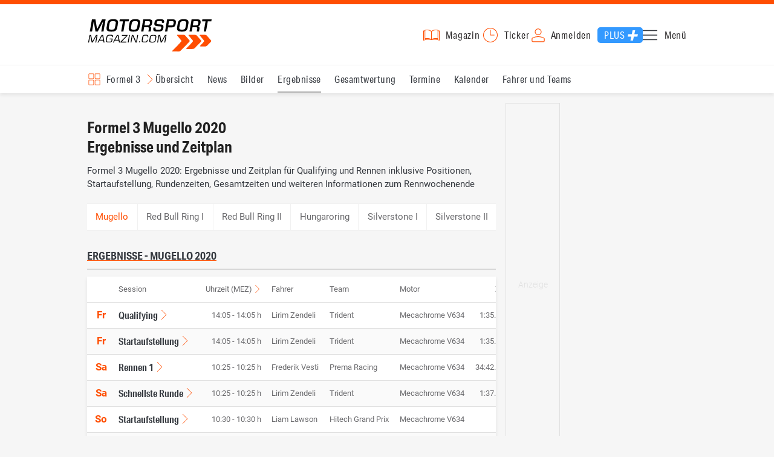

--- FILE ---
content_type: text/html; charset=utf-8
request_url: https://www.motorsport-magazin.com/formel3/ergebnisse/2020/mugello-7928.html
body_size: 13068
content:
<!DOCTYPE html><html lang="de" data-device-tpl="desktop"><head><meta charset="utf-8"><meta name="viewport" content="width=device-width, initial-scale=1, shrink-to-fit=no, viewport-fit=cover"><link rel="preconnect" href="https://www.motorsport-magazin.com"><link rel="preconnect" crossorigin href="https://cmp.motorsport-magazin.com"><link rel="preconnect" crossorigin href="https://tm.motorsport-magazin.com"><link rel="preconnect" crossorigin href="https://img.motorsport-magazin.com"><link rel="preconnect" crossorigin href="https://images.motorsport-magazin.com"><link rel="preconnect" crossorigin href="https://www.googletagmanager.com"><link rel="dns-prefetch" href="https://www.google-analytics.com"><link rel="dns-prefetch" href="https://www.googleadservices.com"><link rel="preconnect" crossorigin href="https://fonts.googleapis.com"><link rel="preconnect" crossorigin href="https://fonts.gstatic.com"><link rel="dns-prefetch" href="https://www.google.com"><link rel="dns-prefetch" href="https://www.google.de"><link rel="dns-prefetch" href="https://www.gstatic.com"><link rel="dns-prefetch" href="https://m.addthis.com"><link rel="dns-prefetch" href="https://s7.addthis.com"><link rel="dns-prefetch" href="https://static.cleverpush.com"><link rel="preconnect" crossorigin href="https://use.typekit.net"><link rel="preconnect" crossorigin href="https://p.typekit.net"><link rel="dns-prefetch" href="https://www.facebook.com"><link rel="preconnect" crossorigin href="https://connect.facebook.net"><link rel="preconnect" crossorigin href="https://cdn.jsdelivr.net"><link rel="preconnect" crossorigin href="https://platform-api.sharethis.com"><link rel="dns-prefetch" href="https://ads.motorsport-magazin.com"><link rel="preconnect" crossorigin href="https://securepubads.g.doubleclick.net"><link rel="preconnect" crossorigin href="https://tpc.googlesyndication.com"><link rel="dns-prefetch" href="https://pagead2.googlesyndication.com"><link rel="dns-prefetch" href="https://pubads.g.doubleclick.net"><link rel="dns-prefetch" href="https://stats.g.doubleclick.net"><link rel="dns-prefetch" href="https://sync.teads.tv"><link rel="dns-prefetch" href="https://a.teads.tv"><link rel="dns-prefetch" href="https://t.teads.tv"><link rel="dns-prefetch" href="https://z.moatads.com"><link rel="dns-prefetch" href="https://stpd.cloud"><link rel="dns-prefetch" href="https://js.adscale.de"><link rel="preload" as="font" type="font/woff2" href="/fonts/71475860589005d0fa3a58fab5019830.woff2" crossorigin><link rel="preload" as="font" type="font/woff2" href="/fonts/74a53f043fc5bff8692c0a3c43c10fe2.woff2" crossorigin><link rel="preload" as="font" type="font/woff2" href="/fonts/8597e098eba56d0e807d8e7b566aeb87.woff2" crossorigin><script type="speculationrules">{"prefetch":[{"source":"document","eagerness":"conservative"},{"where":{"selector_matches":"a:not([target=_blank]):not([rel~=nofollow]):not([href^=\"#\"]):not([href^=\"mailto:\"]):not([href^=\"tel:\"]):not([download])"},"eagerness":"moderate"}],"prerender":[{"where":{"selector_matches":"a:not([target=_blank]):not([rel~=nofollow]):not([href^=\"#\"]):not([href^=\"mailto:\"]):not([href^=\"tel:\"]):not([download])"},"eagerness":"conservative"}]}</script><style>@font-face{font-family:aktiv-grotesk-condensed;src:url(/fonts/71475860589005d0fa3a58fab5019830.woff2) format("woff2"),url(/fonts/7bb9015dfd1982b34f946b540067e4ad.woff) format("woff"),url(/fonts/14a2e092ba7999f1b9a346d1ec26c4f6.opentype) format("opentype");font-display:fallback;font-style:normal;font-weight:400;font-stretch:normal}@font-face{font-family:aktiv-grotesk-condensed;src:url(/fonts/74a53f043fc5bff8692c0a3c43c10fe2.woff2) format("woff2"),url(/fonts/ce5f61eea29b35b58e0fcdcef221fac7.woff) format("woff"),url(/fonts/dd6d4c25a8bf6686da52d70b03aa3641.opentype) format("opentype");font-display:fallback;font-style:normal;font-weight:500;font-stretch:normal}@font-face{font-family:aktiv-grotesk-condensed;src:url(/fonts/8597e098eba56d0e807d8e7b566aeb87.woff2) format("woff2"),url(/fonts/2d1b3ceb66ea6ddea4b69d3dc41f7ed0.woff) format("woff"),url(/fonts/de03c502e1b0a097ae36103cd0d1e391.opentype) format("opentype");font-display:fallback;font-style:normal;font-weight:700;font-stretch:normal}.tk-aktiv-grotesk-condensed{font-family:aktiv-grotesk-condensed,sans-serif}@font-face{font-family:Roboto;font-style:normal;font-weight:300;font-display:fallback;src:url(/fonts/roboto/v29/roboto-v29-latin-300.woff2) format('woff2'),url(/fonts/roboto/v29/roboto-v29-latin-300.woff) format('woff')}@font-face{font-family:Roboto;font-style:normal;font-weight:400;font-display:fallback;src:url(/fonts/roboto/v29/roboto-v29-latin-regular.woff2) format('woff2'),url(/fonts/roboto/v29/roboto-v29-latin-regular.woff) format('woff')}@font-face{font-family:Roboto;font-style:normal;font-weight:500;font-display:fallback;src:url(/fonts/roboto/v29/roboto-v29-latin-500.woff2) format('woff2'),url(/fonts/roboto/v29/roboto-v29-latin-500.woff) format('woff')}@font-face{font-family:Roboto;font-style:normal;font-weight:700;font-display:fallback;src:url(/fonts/roboto/v29/roboto-v29-latin-700.woff2) format('woff2'),url(/fonts/roboto/v29/roboto-v29-latin-700.woff) format('woff')}</style><link rel="preload" as="script" href="https://cmp.motorsport-magazin.com/unified/wrapperMessagingWithoutDetection.js"><link rel="preload" as="script" href="https://tm.motorsport-magazin.com/gtm.js?id=GTM-5H8V9CX"><link rel="preload" as="style" href="/css/style.1765294065.css" fetchpriority="high"><link rel="preload" as="script" href="/js/msm.min.1763631795.js"><link rel="stylesheet" href="/css/style.1765294065.css" media="all"><link rel="preload" as="style" href="https://cdn.jsdelivr.net/gh/lipis/flag-icons@6.6.6/css/flag-icons.min.css"><link rel="stylesheet" href="https://cdn.jsdelivr.net/gh/lipis/flag-icons@6.6.6/css/flag-icons.min.css" media="print" onload="this.media='all'"><title>Formel 3 Mugello 2020 - Ergebnisse und Zeitplan für Qualifying und Rennen inklusive Startaufstellung</title><link rel="canonical" href="https://www.motorsport-magazin.com/formel3/ergebnisse/2020/mugello-7928.html"><meta name="language" content="de"><meta name="robots" content="index, follow, noarchive, noodp, max-snippet:-1, max-image-preview:large, max-video-preview:-1"><meta name="format-detection" content="telephone=no"><link rel="icon" type="image/png" href="/favicons/favicon-96x96.png" sizes="96x96" /><link rel="icon" type="image/svg+xml" href="/favicons/favicon.svg" /><link rel="shortcut icon" href="/favicons/favicon.ico" /><link rel="apple-touch-icon" sizes="180x180" href="/favicons/apple-touch-icon.png" /><meta name="apple-mobile-web-app-title" content="MSM" /><link rel="manifest" href="/favicons/site.webmanifest" /><meta property="og:locale" content="de_DE"><meta name="twitter:card" content="summary_large_image"><meta name="twitter:site" content="@MSM_Online"><meta property="twitter:url" content="https://www.motorsport-magazin.com/formel3/ergebnisse/2020/mugello-7928.html"><meta property="article:publisher" content="https://www.facebook.com/motorsportmagazin/" /><meta property="og:site_name" content="Motorsport-Magazin.com"><meta property="og:type" content="website"><meta property="og:title" content="Formel 3 Mugello 2020 - Ergebnisse und Zeitplan für Qualifying und Rennen inklusive Startaufstellung"><meta property="og:url" content="https://www.motorsport-magazin.com/formel3/ergebnisse/2020/mugello-7928.html"><meta name="twitter:title" content="Formel 3 Mugello 2020 - Ergebnisse und Zeitplan für Qualifying und Rennen inklusive Startaufstellung"><meta name="description" content="Formel 3 Mugello 2020: Ergebnisse und Zeitplan für Qualifying und Rennen inklusive Positionen, Startaufstellung, Rundenzeiten, Gesamtzeiten und weiteren Informationen zum Rennwochenende"><meta name="twitter:image" content="https://images.motorsport-magazin.com/images/1200/627/q_80/n_fb/0952481.jpg"><meta property="og:image" content="https://images.motorsport-magazin.com/images/1200/627/q_80/n_fb/0952481.jpg"><meta property="og:image:secure_url" content="https://images.motorsport-magazin.com/images/1200/627/q_80/n_fb/0952481.jpg"><meta property="og:image:type" content="image/jpeg"><meta property="og:image:width" content="1200"><meta property="og:image:height" content="627"><meta property="og:description" content="Formel 3 Mugello 2020: Ergebnisse und Zeitplan für Qualifying und Rennen inklusive Positionen, Startaufstellung, Rundenzeiten, Gesamtzeiten und weiteren Informationen zum Rennwochenende"><meta name="twitter:description" content="Formel 3 Mugello 2020: Ergebnisse und Zeitplan für Qualifying und Rennen inklusive Positionen, Startaufstellung, Rundenzeiten, Gesamtzeiten und weiteren Informationen zum Rennwochenende"><meta property="article:author" content="https://www.facebook.com/motorsportmagazin"><meta name="author" content="Motorsport-Magazin.com"><meta name="keywords" content=""><meta name="google-site-verification" content="CriDC1-Nf66adBHm1o_Qf5YORWCoZVD3zhDZ_7H4seA"><meta name="google-site-verification" content="kQQKm-QbZYTRyVdFPAN16mRMJuOuNX2sRbJusyGku2s"><meta name="p:domain_verify" content="a0bf20662530e66e8716f9dec19bc52a"><meta name="verify-v1" content="ApjIGckfE8tjwzpWqelsHBbSWr05r1HZf3yxFJoWuyw="><meta property="fb:admins" content="1110738559"><meta property="fb:page_id" content="60543959122"><meta property="fb:pages" content="60543959122"><script type="application/ld+json">{ "@context": "http://schema.org", "@type": "BreadcrumbList", "itemListElement": [ { "@type": "ListItem", "position": 1, "item": { "@id": "https://www.motorsport-magazin.com", "name": "Motorsport-Magazin.com" } }, { "@type": "ListItem", "position": 2, "item": { "@id": "https://www.motorsport-magazin.com/formel3/", "name": "Formel 3" } }, { "@type": "ListItem", "position": 3, "item": { "@id": "https://www.motorsport-magazin.com/formel3/ergebnisse-2020.html", "name": "Ergebnisse 2020" } } ]
}</script><style>div[id*="sp_message_container"] {	height: 100vh !important;	width: 100vw !important;	overflow: hidden !important;	transform: translateZ(0) !important;	will-change: auto !important;
}
div[id*="sp_message_container"] iframe {	height: 100vh !important;	width: 100vw !important;	border: 0 none !important;	transform: translateZ(0) !important;	will-change: auto !important;
}
div[id*="sp_message_container"] div {	max-height: 100vh !important;	height: 100vh !important;	overflow: auto !important;	transform: translateZ(0) !important;	will-change: auto !important;
}</style><style>#collection-component-1731340270918 { height: 450px; overflow: auto; margin-bottom: 1.5rem; }</style><script>function _typeof(t){return(_typeof="function"==typeof Symbol&&"symbol"==typeof Symbol.iterator?function(t){return typeof t}:function(t){return t&&"function"==typeof Symbol&&t.constructor===Symbol&&t!==Symbol.prototype?"symbol":typeof t})(t)}!function(){var t=function(){var t,e,o=[],n=window,r=n;for(;r;){try{if(r.frames.__tcfapiLocator){t=r;break}}catch(t){}if(r===n.top)break;r=n.parent}t||(!function t(){var e=n.document,o=!!n.frames.__tcfapiLocator;if(!o)if(e.body){var r=e.createElement("iframe");r.style.cssText="display:none",r.name="__tcfapiLocator",e.body.appendChild(r)}else setTimeout(t,5);return!o}(),n.__tcfapi=function(){for(var t=arguments.length,n=new Array(t),r=0;r<t;r++)n[r]=arguments[r];if(!n.length)return o;"setGdprApplies"===n[0]?n.length>3&&2===parseInt(n[1],10)&&"boolean"==typeof n[3]&&(e=n[3],"function"==typeof n[2]&&n[2]("set",!0)):"ping"===n[0]?"function"==typeof n[2]&&n[2]({gdprApplies:e,cmpLoaded:!1,cmpStatus:"stub"}):o.push(n)},n.addEventListener("message",(function(t){var e="string"==typeof t.data,o={};if(e)try{o=JSON.parse(t.data)}catch(t){}else o=t.data;var n="object"===_typeof(o)?o.__tcfapiCall:null;n&&window.__tcfapi(n.command,n.version,(function(o,r){var a={__tcfapiReturn:{returnValue:o,success:r,callId:n.callId}};t&&t.source&&t.source.postMessage&&t.source.postMessage(e?JSON.stringify(a):a,"*")}),n.parameter)}),!1))};"undefined"!=typeof module?module.exports=t:t()}();const d=document,w=window;var dataLayer=[{'ivw_cp': 'diverses'}];let isUTM=!1;const ready=async t=>{"loading"!=d.readyState?t():d.addEventListener?d.addEventListener("DOMContentLoaded",t):d.attachEvent("onreadystatechange",function(){"complete"==d.readyState&&t()})},isEmpty=t=>null==t||""===t||!1===t||"false"==t,gCV=async t=>{const e=d.cookie.match("(^|;)\\s*"+t+"\\s*=\\s*([^;]+)");return e?e.pop():""},sL=async(t,e,n,a,o)=>{const s=d.head||d.getElementsByTagName("head")[0];let i=d.createElement("script");i.type="text/javascript",i.src=t,n&&(i.id=n),e&&(i.async=!0),a&&(i.defer=!0),"function"==typeof o&&(i.onload=o),s.appendChild(i)},eURIC=t=>""!=t?encodeURIComponent(t):"",dURIC=t=>""!=t?decodeURIComponent(t):"",sCV=async(t,e,n)=>{let a="";if(n){let t=new Date;t.setTime(t.getTime()+Math.round(24*n*60*60*1e3)),a="; expires="+t.toUTCString()}d.cookie=t+"="+(e||"")+a+"; path=/; domain=.motorsport-magazin.com"},utmQuery=dURIC(window.location.search.substring(1)),utmVariables=utmQuery.split("&"),utmParams=["utm_source","utm_medium","utm_campaign","utm_content","utm_term","utm_adwords","_adwords","adwords","gclid","utmads"],getUTMValue=async t=>{let e,n;for(n=0;n<utmVariables.length;n++)if((e=utmVariables[n].split("="))[0]===t)return null===e[1]?null:e[1]},valueExists=async t=>null!==t&&""!==t&&void 0!==t;utmParams.forEach(t=>{let e;getUTMValue(t).then(t=>valueExists(e=t)).then(n=>{n&&(isUTM=!0,sCV(t,e,1/24))}),gCV(t).then(t=>valueExists(t)).then(t=>{t&&(isUTM=!0)})}),window.nonIabVendorConsents=[],window.nonIabPurposeConsents=[],window._sp_queue=[],window._sp_={config:{accountId:1514,baseEndpoint:"https://cmp.motorsport-magazin.com",gdpr:{},targetingParams:{subscribed:false}}},sL("https://cmp.motorsport-magazin.com/unified/wrapperMessagingWithoutDetection.js",!0);</script><script>ready(function() { (function(w,d,s,l,i){w[l]=w[l]||[];w[l].push({'gtm.start':new Date().getTime(),event:'gtm.js'});var f=d.getElementsByTagName(s)[0],j=d.createElement(s),dl=l!='dataLayer'?'&l='+l:'';j.defer=true;j.src='https://tm.motorsport-magazin.com/gtm.js?id='+i+dl;f.parentNode.insertBefore(j,f);})(window,document,'script','dataLayer','GTM-5H8V9CX'); });</script><script>window.loadGPT = function(){ sL("https://securepubads.g.doubleclick.net/tag/js/gpt.js", true); sL("https://stpd.cloud/saas/6468", true); };</script><script>let GAMslots={};stpd=window.stpd||{que:[]};window.googletag=window.googletag||{cmd:[]},googletag.cmd.push(function(){GAMslots['div-gpt-ad-1645456296436-0'] = googletag.defineSlot('/23026833175/side-right-desktop', ['fluid', [300,600],[336,600],[300,250],[336,336],[320,320],[336,280]], 'div-gpt-ad-1645456296436-0').addService(googletag.pubads());GAMslots['div-gpt-ad-1669193967015-0'] = googletag.defineSlot('/23026833175/werbeplayer', ['fluid', [450, 253]], 'div-gpt-ad-1669193967015-0').addService(googletag.pubads());GAMslots['div-gpt-ad-1645459952423-0'] = googletag.defineSlot('/23026833175/content-1-desktop', ['fluid', [300,250],[336,336],[320,320],[336,280]], 'div-gpt-ad-1645459952423-0').addService(googletag.pubads());GAMslots['div-gpt-ad-1645459999838-0'] = googletag.defineSlot('/23026833175/content-2-desktop', ['fluid', [300,600],[336,600],[300,250],[336,336],[320,320],[336,280]], 'div-gpt-ad-1645459999838-0').addService(googletag.pubads());GAMslots['div-gpt-ad-1645464083471-0'] = googletag.defineSlot('/23026833175/content-3-desktop', ['fluid', [300,250],[336,336],[320,320],[336,280]], 'div-gpt-ad-1645464083471-0').addService(googletag.pubads());GAMslots['div-gpt-ad-1645464117460-0'] = googletag.defineSlot('/23026833175/content-4-desktop', ['fluid', [300,600],[336,600],[300,250],[336,336],[320,320],[336,280]], 'div-gpt-ad-1645464117460-0').addService(googletag.pubads());GAMslots['div-gpt-ad-1645464162910-0'] = googletag.defineSlot('/23026833175/content-5-desktop', ['fluid', [300,250],[336,336],[320,320],[336,280]], 'div-gpt-ad-1645464162910-0').addService(googletag.pubads());googletag.pubads().disableInitialLoad();googletag.pubads().enableSingleRequest();googletag.enableServices();});</script><script>const loadST=()=>{};</script></head><body><noscript><iframe src="https://tm.motorsport-magazin.com/ns.html?id=GTM-5H8V9CX" height="0" width="0" style="display:none;visibility:hidden"></iframe></noscript><div id="page" data-page="152"><header><section class="visually-hidden" id="accessibility-info" aria-labelledby="accessibility-heading" role="complementary" aria-label="Tastatur-Navigation für Barrierefreiheit"> <strong id="accessibility-heading">Tastatur-Navigation</strong> <p>Nutzen Sie die folgenden Tastenkombinationen für schnelle Navigation:</p> <nav aria-label="Skiplink (nur Screenreader)" class="visually-hidden"> <a href="#content">Zum Hauptinhalt springen</a> </nav> <nav aria-label="Accesskey-Navigation" role="navigation"> <ul> <li><strong>Windows (Chrome/Edge):</strong> <kbd>Alt+1</kbd> | <strong>Windows (Firefox):</strong> <kbd>Alt+Shift+1</kbd> | <strong>Mac (Chrome/Safari):</strong> <kbd>Ctrl+Option+1</kbd> | <strong>Mac (Firefox):</strong> <kbd>Ctrl+1</kbd> - Logo-Link zur Startseite springen</li> <li><strong>Windows (Chrome/Edge):</strong> <kbd>Alt+M</kbd> | <strong>Windows (Firefox):</strong> <kbd>Alt+Shift+M</kbd> | <strong>Mac (Chrome/Safari):</strong> <kbd>Ctrl+Option+M</kbd> | <strong>Mac (Firefox):</strong> <kbd>Ctrl+M</kbd> - Hauptmenü öffnen</li> <li><strong>Windows (Chrome/Edge):</strong> <kbd>Alt+2</kbd> | <strong>Windows (Firefox):</strong> <kbd>Alt+Shift+2</kbd> | <strong>Mac (Chrome/Safari):</strong> <kbd>Ctrl+Option+2</kbd> | <strong>Mac (Firefox):</strong> <kbd>Ctrl+2</kbd> - Hauptmenü fokussieren</li> <li><strong>Windows (Chrome/Edge):</strong> <kbd>Alt+S</kbd> | <strong>Windows (Firefox):</strong> <kbd>Alt+Shift+S</kbd> | <strong>Mac (Chrome/Safari):</strong> <kbd>Ctrl+Option+S</kbd> | <strong>Mac (Firefox):</strong> <kbd>Ctrl+S</kbd> - Suchformular fokussieren (nur nach <kbd>Alt+M</kbd>)</li> <li><strong>Windows (Chrome/Edge):</strong> <kbd>Alt+R</kbd> | <strong>Windows (Firefox):</strong> <kbd>Alt+Shift+R</kbd> | <strong>Mac (Chrome/Safari):</strong> <kbd>Ctrl+Option+R</kbd> | <strong>Mac (Firefox):</strong> <kbd>Ctrl+R</kbd> - Rennserien-Auswahl öffnen</li> <li><strong>Windows (Chrome/Edge):</strong> <kbd>Alt+3</kbd> | <strong>Windows (Firefox):</strong> <kbd>Alt+Shift+3</kbd> | <strong>Mac (Chrome/Safari):</strong> <kbd>Ctrl+Option+3</kbd> | <strong>Mac (Firefox):</strong> <kbd>Ctrl+3</kbd> - Rennserien-Auswahlliste fokussieren</li> <li><strong>Windows (Chrome/Edge):</strong> <kbd>Alt+L</kbd> | <strong>Windows (Firefox):</strong> <kbd>Alt+Shift+L</kbd> | <strong>Mac (Chrome/Safari):</strong> <kbd>Ctrl+Option+L</kbd> | <strong>Mac (Firefox):</strong> <kbd>Ctrl+L</kbd> - Login-Bereich</li> <li><strong>Windows (Chrome/Edge):</strong> <kbd>Alt+N</kbd> | <strong>Windows (Firefox):</strong> <kbd>Alt+Shift+N</kbd> | <strong>Mac (Chrome/Safari):</strong> <kbd>Ctrl+Option+N</kbd> | <strong>Mac (Firefox):</strong> <kbd>Ctrl+N</kbd> - Newsletter-Bereich (lädt Formular)</li> <li><strong>Windows (Chrome/Edge):</strong> <kbd>Alt+F</kbd> | <strong>Windows (Firefox):</strong> <kbd>Alt+Shift+F</kbd> | <strong>Mac (Chrome/Safari):</strong> <kbd>Ctrl+Option+F</kbd> | <strong>Mac (Firefox):</strong> <kbd>Ctrl+F</kbd> - Footer-Bereich</li> <li><strong>Windows (Chrome/Edge):</strong> <kbd>Alt+T</kbd> | <strong>Windows (Firefox):</strong> <kbd>Alt+Shift+T</kbd> | <strong>Mac (Chrome/Safari):</strong> <kbd>Ctrl+Option+T</kbd> | <strong>Mac (Firefox):</strong> <kbd>Ctrl+T</kbd> - Social Media Links</li> <li><strong>Windows (Chrome/Edge):</strong> <kbd>Alt+B</kbd> | <strong>Windows (Firefox):</strong> <kbd>Alt+Shift+B</kbd> | <strong>Mac (Chrome/Safari):</strong> <kbd>Ctrl+Option+B</kbd> | <strong>Mac (Firefox):</strong> <kbd>Ctrl+B</kbd> - Breadcrumb-Navigation</li> <li><strong>Windows (Chrome/Edge):</strong> <kbd>Alt+7</kbd> | <strong>Windows (Firefox):</strong> <kbd>Alt+Shift+7</kbd> | <strong>Mac (Chrome/Safari):</strong> <kbd>Ctrl+Option+7</kbd> | <strong>Mac (Firefox):</strong> <kbd>Ctrl+7</kbd> - Zum Hauptinhalt springen</li> </ul> </nav> <nav aria-label="Seiten-spezifische-spezifische Accesskeys" role="navigation"> <h3>Seiten-spezifische-Bereiche:</h3> <ul> <li><strong>Windows (Chrome/Edge):</strong> <kbd>Alt+E</kbd> | <strong>Windows (Firefox):</strong> <kbd>Alt+Shift+E</kbd> | <strong>Mac (Chrome/Safari):</strong> <kbd>Ctrl+Option+E</kbd> | <strong>Mac (Firefox):</strong> <kbd>Ctrl+E</kbd> - Event filter</li> <li><strong>Windows (Chrome/Edge):</strong> <kbd>Alt+8</kbd> | <strong>Windows (Firefox):</strong> <kbd>Alt+Shift+8</kbd> | <strong>Mac (Chrome/Safari):</strong> <kbd>Ctrl+Option+8</kbd> | <strong>Mac (Firefox):</strong> <kbd>Ctrl+8</kbd> - Result details</li> <li><strong>Windows (Chrome/Edge):</strong> <kbd>Alt+P</kbd> | <strong>Windows (Firefox):</strong> <kbd>Alt+Shift+P</kbd> | <strong>Mac (Chrome/Safari):</strong> <kbd>Ctrl+Option+P</kbd> | <strong>Mac (Firefox):</strong> <kbd>Ctrl+P</kbd> - Event pagination</li> </ul> </nav> </section><div class="wrapper"><a href="/" title="Motorsport-Magazin.com" class="logo" accesskey="1">Motorsport-Magazin.com</a><div><span class="lmsk" id="magazin" data-lmsk="aHR0cHM6Ly9hYm8ubW90b3JzcG9ydC1tYWdhemluLmNvbS9iZXN0ZWxsZW4uaHRtbD9tc21fdmFsaWRfdXJsPTE=" title="Magazin bestellen">Magazin</span><a href="/neueste-artikel.html" id="update" title="Newsticker">Ticker</a><span data-login="false" data-login-text="Mein Konto" id="login" class="user-login" title="Anmelden" accesskey="L">Anmelden</span><a href="https://mein.motorsport-magazin.com/plus" data-login-type="existing" id="plus" title="Motorsport-Magazin.com Plus">Plus</a><span class="menu-toggle-btn" role="button" tabindex="0" aria-expanded="false" aria-controls="menu" aria-label="Hauptmenü öffnen" title="Hauptmenü öffnen" accesskey="M">Menü</span></div></div></header><nav aria-label="Bereichsnavigation" role="navigation"><div id="channel-nav" class="wrapper"><input type="checkbox" id="channel-selection-toggle" data-current-channel-id="112" /><label for="channel-selection-toggle" id="channel-selection" accesskey="R" aria-label="Rennserien-Auswahl öffnen: Formel 3">Formel 3</label><div class="main"><a href="/formel3/" title="Formel 3 Übersicht">Übersicht</a><a href="/formel3/news.html" title="Formel 3 News">News</a><a href="/formel3/bilder.html" title="Formel 3 Bilder">Bilder</a><a href="/formel3/ergebnisse-2026.html" title="Formel 3 Ergebnisse" class="active" aria-current="page">Ergebnisse</a><a href="/formel3/gesamtwertung-2026.html" title="Formel 3 Gesamtwertung">Gesamtwertung</a><a href="/formel3/termine-heute-aktuell-zukunft.html" title="Formel 3 Termine">Termine</a><a href="/formel3/rennkalender-2026.html" title="Formel 3 Kalender">Kalender</a><a href="/formel3/fahrer-teams-2026.html" title="Formel 3 Fahrer und Teams">Fahrer und Teams</a></div><span id="menu-dropdown">mehr</span><div id="channel-selection-list" class="dropdown-content" accesskey="3" aria-label="Rennserien-Auswahlliste" role="listbox"><a href="/" rel="nofollow" title="Startseite">Startseite</a><a href="/formel1/" title="Formel 1">Formel 1</a><a href="/motorrad/" title="Motorrad GP">Motorrad GP</a><a href="/dtm/" title="DTM">DTM</a><a href="/wec-langstrecken-wm/" title="WEC">WEC</a><a href="/formele/" title="Formel E">Formel E</a><a href="/motorsport/" title="Mehr Motorsport">Mehr Motorsport</a><a href="/auto-tuning/" title="Auto und Mobilität">Auto und Mobilität</a><a href="/sportwagen/" title="Sportwagen">Sportwagen</a><a href="/nascar/" title="NASCAR">NASCAR</a><a href="/formelsport/" title="Formelsport">Formelsport</a><a href="/formel2/" title="Formel 2">Formel 2</a><a href="/formel3/" title="Formel 3" class="active" aria-current="page">Formel 3</a><a href="/24h-stunden-le-mans/" title="24h Le Mans">24h Le Mans</a><a href="/24h-stunden-nuerburgring/" title="24h Nürburgring">24h Nürburgring</a><a href="/motogp/" title="MotoGP">MotoGP</a><a href="/superbike/" title="Superbike WSBK">Superbike WSBK</a><a href="/moto2/" title="Moto2">Moto2</a><a href="/moto3/" title="Moto3">Moto3</a><a href="/motoe/" title="MotoE">MotoE</a><a href="/gt-world-challenge/" title="GT World Challenge">GT World Challenge</a><a href="/adac-gt-masters/" title="GT Masters">GT Masters</a><a href="/us-racing/" title="US-Racing">US-Racing</a><a href="/indycar/" title="Indycar">Indycar</a><a href="/nls/" title="NLS">NLS</a><a href="/rallye/" title="Rallye">Rallye</a><a href="/dakar/" title="Dakar Rallye">Dakar Rallye</a><a href="/esports/" title="eSports und Games">eSports und Games</a><a href="https://www.motorsport-magazin.com/themen.html" title="Themen A-Z">Themen A-Z</a></div></div></nav><section class="ad-top"></section><main id="content" accesskey="7"><article class="details-content" id="event-details"><header><h1 class="with-flag">Formel 3 Mugello 2020<br />Ergebnisse und Zeitplan<span aria-label="Flagge it" class="lazy-class fi" data-class="fi-it" role="img" aria-hidden="false"></span></h1><p class="teaser">Formel 3 Mugello 2020: Ergebnisse und Zeitplan für Qualifying und Rennen inklusive Positionen, Startaufstellung, Rundenzeiten, Gesamtzeiten und weiteren Informationen zum Rennwochenende</p></header><section class="content-filter" id="event-filter" accesskey="E" tabindex="0" data-active="Mugello"><a href="/formel3/ergebnisse/2020/red-bull-ring-i-7923.html" title="Ergebnisse - Red Bull Ring I 2020">Red Bull Ring I</a><a href="/formel3/ergebnisse/2020/red-bull-ring-ii-8094.html" title="Ergebnisse - Red Bull Ring II 2020">Red Bull Ring II</a><a href="/formel3/ergebnisse/2020/hungaroring-7925.html" title="Ergebnisse - Hungaroring 2020">Hungaroring</a><a href="/formel3/ergebnisse/2020/silverstone-i-7924.html" title="Ergebnisse - Silverstone I 2020">Silverstone I</a><a href="/formel3/ergebnisse/2020/silverstone-ii-8095.html" title="Ergebnisse - Silverstone II 2020">Silverstone II</a><a href="/formel3/ergebnisse/2020/barcelona--7922.html" title="Ergebnisse - Barcelona 2020">Barcelona </a><a href="/formel3/ergebnisse/2020/spa-francorchamps-7926.html" title="Ergebnisse - Spa-Francorchamps 2020">Spa-Francorchamps</a><a href="/formel3/ergebnisse/2020/monza-7927.html" title="Ergebnisse - Monza 2020">Monza</a></section><section class="event-content" id="result-details" accesskey="8" tabindex="0"><h2 class="section">Ergebnisse - Mugello 2020</h2><div class="table-wrapper"><table class="event-table"><caption class="visually-hidden">Ergebnisse - Mugello 2020</caption><thead><tr><th scope="col" aria-label="Tag"></th><th scope="col">Session</th><th scope="col" aria-label="Uhrzeit MEZ"><span id="time-switch-btn" data-set="lokal" data-current="mez" data-text="Ortszeit">Uhrzeit (MEZ)</span></th><th scope="col">Fahrer</th><th scope="col">Team</th><th scope="col">Motor</th><th scope="col">Zeit</th></tr></thead><tbody><tr><td><span class="time-switch" id="day_31191" data-set="mez" data-id="31191" data-lokal="Fr" data-mez="Fr">Fr</span></td><td><a href="/formel3/ergebnisse/2020/session/mugello-qualifying-31191.html" title="Formel 3 Mugello 2020, Ergebnisse, Qualifying" class="arrow-link" aria-label="Ergebnisse für Formel 3 Mugello 2020, Ergebnisse, Qualifying anzeigen">Qualifying</a></td><td><span class="time-switch" id="time_31191" data-set="mez" data-id="31191" data-lokal="14:05 - 14:05 h" data-mez="14:05 - 14:05 h">14:05 - 14:05 h</span></td><td>Lirim Zendeli</td><td>Trident</td><td>Mecachrome V634</td><td>1:35.328</td></tr><tr><td><span class="time-switch" id="day_31192" data-set="mez" data-id="31192" data-lokal="Fr" data-mez="Fr">Fr</span></td><td><a href="/formel3/ergebnisse/2020/session/mugello-startaufstellung-31192.html" title="Formel 3 Mugello 2020, Ergebnisse, Startaufstellung" class="arrow-link" aria-label="Ergebnisse für Formel 3 Mugello 2020, Ergebnisse, Startaufstellung anzeigen">Startaufstellung</a></td><td><span class="time-switch" id="time_31192" data-set="mez" data-id="31192" data-lokal="14:05 - 14:05 h" data-mez="14:05 - 14:05 h">14:05 - 14:05 h</span></td><td>Lirim Zendeli</td><td>Trident</td><td>Mecachrome V634</td><td>1:35.328</td></tr><tr><td><span class="time-switch" id="day_31193" data-set="mez" data-id="31193" data-lokal="Sa" data-mez="Sa">Sa</span></td><td><a href="/formel3/ergebnisse/2020/session/mugello-rennen-1-31193.html" title="Formel 3 Mugello 2020, Ergebnisse, Rennen 1" class="arrow-link" aria-label="Ergebnisse für Formel 3 Mugello 2020, Ergebnisse, Rennen 1 anzeigen">Rennen 1</a></td><td><span class="time-switch" id="time_31193" data-set="mez" data-id="31193" data-lokal="10:25 - 10:25 h" data-mez="10:25 - 10:25 h">10:25 - 10:25 h</span></td><td>Frederik Vesti</td><td>Prema Racing</td><td>Mecachrome V634</td><td>34:42.873</td></tr><tr><td><span class="time-switch" id="day_31194" data-set="mez" data-id="31194" data-lokal="Sa" data-mez="Sa">Sa</span></td><td><a href="/formel3/ergebnisse/2020/session/mugello-schnellste-runde-31194.html" title="Formel 3 Mugello 2020, Ergebnisse, Schnellste Runde" class="arrow-link" aria-label="Ergebnisse für Formel 3 Mugello 2020, Ergebnisse, Schnellste Runde anzeigen">Schnellste Runde</a></td><td><span class="time-switch" id="time_31194" data-set="mez" data-id="31194" data-lokal="10:25 - 10:25 h" data-mez="10:25 - 10:25 h">10:25 - 10:25 h</span></td><td>Lirim Zendeli</td><td>Trident</td><td>Mecachrome V634</td><td>1:37.127</td></tr><tr><td><span class="time-switch" id="day_31195" data-set="mez" data-id="31195" data-lokal="So" data-mez="So">So</span></td><td><a href="/formel3/ergebnisse/2020/session/mugello-startaufstellung-31195.html" title="Formel 3 Mugello 2020, Ergebnisse, Startaufstellung" class="arrow-link" aria-label="Ergebnisse für Formel 3 Mugello 2020, Ergebnisse, Startaufstellung anzeigen">Startaufstellung</a></td><td><span class="time-switch" id="time_31195" data-set="mez" data-id="31195" data-lokal="10:30 - 10:30 h" data-mez="10:30 - 10:30 h">10:30 - 10:30 h</span></td><td>Liam Lawson</td><td>Hitech Grand Prix</td><td>Mecachrome V634</td><td>-</td></tr><tr><td><span class="time-switch" id="day_31196" data-set="mez" data-id="31196" data-lokal="So" data-mez="So">So</span></td><td><a href="/formel3/ergebnisse/2020/session/mugello-rennen-2-31196.html" title="Formel 3 Mugello 2020, Ergebnisse, Rennen 2" class="arrow-link" aria-label="Ergebnisse für Formel 3 Mugello 2020, Ergebnisse, Rennen 2 anzeigen">Rennen 2</a></td><td><span class="time-switch" id="time_31196" data-set="mez" data-id="31196" data-lokal="10:30 - 10:30 h" data-mez="10:30 - 10:30 h">10:30 - 10:30 h</span></td><td>Liam Lawson</td><td>Hitech Grand Prix</td><td>Mecachrome V634</td><td>36:30.379</td></tr><tr><td><span class="time-switch" id="day_31197" data-set="mez" data-id="31197" data-lokal="So" data-mez="So">So</span></td><td><a href="/formel3/ergebnisse/2020/session/mugello-schnellste-runde-31197.html" title="Formel 3 Mugello 2020, Ergebnisse, Schnellste Runde" class="arrow-link" aria-label="Ergebnisse für Formel 3 Mugello 2020, Ergebnisse, Schnellste Runde anzeigen">Schnellste Runde</a></td><td><span class="time-switch" id="time_31197" data-set="mez" data-id="31197" data-lokal="10:30 - 10:30 h" data-mez="10:30 - 10:30 h">10:30 - 10:30 h</span></td><td>Frederik Vesti</td><td>Prema Racing</td><td>Mecachrome V634</td><td>1:37.879</td></tr></tbody></table></div></section><div id="div-gpt-ad-1669193967015-0" class="ad-zone lazy-ad-zone sticky" style="min-width: 450px; min-height: 253px"></div><section class="event-informations table-2-split-small" id="event-informations"><h2>Formel 3 Mugello 2020</h2><table class="no-head"><caption class="visually-hidden">Formel 3 Mugello 2020</caption><tbody><tr><td>Rennserie:</td><td><a href="/formel3/" class="arrow-link" title="Formel 3" aria-label="Zur Rennserie Formel 3 wechseln">Formel 3</a></td></tr><tr><td>Saison:</td><td><a href="/formel3/ergebnisse-2020.html" title="Formel 3 Ergebnisse 2020" class="arrow-link" aria-label="Ergebnisse für Formel 3 Ergebnisse 2020 anzeigen">2020</a></td></tr><tr><td>Datum:</td><td>11.09. - 13.09.2020</td></tr><tr><td>Saisonrennen:</td><td>9 von 9</td></tr><tr><td>Ort, Land:</td><td>Mugello, Italien</td></tr><tr><td>Strecke:</td><td><a href="/formel3/strecken/2020/mugello-mugello-autodromo-del-mugello-7928.html" title="Autodromo del Mugello" class="arrow-link" aria-label="Informationen zur Strecke Autodromo del Mugello anzeigen">Autodromo del Mugello</a></td></tr><tr><td>L&auml;nge:</td><td>5,245 km</td></tr></tbody></table></section><div id="div-gpt-ad-1645459952423-0" class="ad-zone lazy-ad-zone" style="min-width: 336px; min-height: 336px"></div><section class="additionals"><aside class="news-list news-box" id="related-box"><strong class="bhl">Formel 3 Mugello 2020</strong><article><a href="/formel3/news-265874-formel-3-mugello-2020-oscar-piastri-meister-liam-lawson-sieg/" title="F3-Titelkrimi in Mugello: Piastri ist Meister, Lawson siegt"></a><figure><picture class="lazy"><source srcset="https://img.motorsport-magazin.com/structured/htdocs/img/logo_white_16_9.svg" data-srcset="/120/68/q_80/952028.webp 120w, /240/135/q_80/952028.webp 240w, /360/203/q_80/952028.webp 360w, /480/270/q_80/952028.webp 480w" data-sizes="calc((100vw - 2rem) * 0.4)" type="image/webp"><source srcset="https://img.motorsport-magazin.com/structured/htdocs/img/logo_white_16_9.svg" data-srcset="/120/68/q_80/952028.jpg 120w, /240/135/q_80/952028.jpg 240w, /360/203/q_80/952028.jpg 360w, /480/270/q_80/952028.jpg 480w" data-sizes="calc((100vw - 2rem) * 0.4)" type="image/jpeg"><img class="lazy" loading="lazy" decoding="async" fetchpriority="low" src="https://img.motorsport-magazin.com/structured/htdocs/img/logo_white_16_9.svg" srcset="https://img.motorsport-magazin.com/structured/htdocs/img/logo_white_16_9.svg" data-src="/120/68/q_80/952028.jpg" data-srcset="/120/68/q_80/952028.jpg 120w, /240/135/q_80/952028.jpg 240w, /360/203/q_80/952028.jpg 360w, /480/270/q_80/952028.jpg 480w" data-sizes="calc((100vw - 2rem) * 0.4)" width="120" height="68" alt="F3-Titelkrimi in Mugello: Piastri ist Meister, Lawson siegt" title="F3-Titelkrimi in Mugello: Piastri ist Meister, Lawson siegt"></picture></figure><header><strong>F3-Titelkrimi in Mugello: Piastri ist Meister, Lawson siegt</strong></header></article><article><a href="/formel3/news-265824-formel-3-mugello-2020-lirim-zendeli-podium-titelrivalen-gleichauf/" title="F3 Mugello: Zendeli verpasst Podium, Titelrivalen gleichauf"></a><figure><picture class="lazy"><source srcset="https://img.motorsport-magazin.com/structured/htdocs/img/logo_white_16_9.svg" data-srcset="/120/68/q_80/952217.webp 120w, /240/135/q_80/952217.webp 240w, /360/203/q_80/952217.webp 360w, /480/270/q_80/952217.webp 480w" data-sizes="calc((100vw - 2rem) * 0.4)" type="image/webp"><source srcset="https://img.motorsport-magazin.com/structured/htdocs/img/logo_white_16_9.svg" data-srcset="/120/68/q_80/952217.jpg 120w, /240/135/q_80/952217.jpg 240w, /360/203/q_80/952217.jpg 360w, /480/270/q_80/952217.jpg 480w" data-sizes="calc((100vw - 2rem) * 0.4)" type="image/jpeg"><img class="lazy" loading="lazy" decoding="async" fetchpriority="low" src="https://img.motorsport-magazin.com/structured/htdocs/img/logo_white_16_9.svg" srcset="https://img.motorsport-magazin.com/structured/htdocs/img/logo_white_16_9.svg" data-src="/120/68/q_80/952217.jpg" data-srcset="/120/68/q_80/952217.jpg 120w, /240/135/q_80/952217.jpg 240w, /360/203/q_80/952217.jpg 360w, /480/270/q_80/952217.jpg 480w" data-sizes="calc((100vw - 2rem) * 0.4)" width="120" height="68" alt="F3 Mugello: Zendeli verpasst Podium, Titelrivalen gleichauf" title="F3 Mugello: Zendeli verpasst Podium, Titelrivalen gleichauf"></picture></figure><header><strong>F3 Mugello: Zendeli verpasst Podium, Titelrivalen gleichauf</strong></header></article><article><a href="/formel3/bilder/formel-3-2020-mugello-gp-rennen-17-18,122,5,0,75,21173,0.html" title="Mugello - Rennen 17 &amp; 18"></a><figure class="section-icon gallery-icon"><picture class="lazy"><source srcset="https://img.motorsport-magazin.com/structured/htdocs/img/logo_white_16_9.svg" data-srcset="/120/68/q_80/952481.webp 120w, /240/135/q_80/952481.webp 240w, /360/203/q_80/952481.webp 360w, /480/270/q_80/952481.webp 480w" data-sizes="calc((100vw - 2rem) * 0.4)" type="image/webp"><source srcset="https://img.motorsport-magazin.com/structured/htdocs/img/logo_white_16_9.svg" data-srcset="/120/68/q_80/952481.jpg 120w, /240/135/q_80/952481.jpg 240w, /360/203/q_80/952481.jpg 360w, /480/270/q_80/952481.jpg 480w" data-sizes="calc((100vw - 2rem) * 0.4)" type="image/jpeg"><img class="lazy" loading="lazy" decoding="async" fetchpriority="low" src="https://img.motorsport-magazin.com/structured/htdocs/img/logo_white_16_9.svg" srcset="https://img.motorsport-magazin.com/structured/htdocs/img/logo_white_16_9.svg" data-src="/120/68/q_80/952481.jpg" data-srcset="/120/68/q_80/952481.jpg 120w, /240/135/q_80/952481.jpg 240w, /360/203/q_80/952481.jpg 360w, /480/270/q_80/952481.jpg 480w" data-sizes="calc((100vw - 2rem) * 0.4)" width="120" height="68" alt="Mugello - Rennen 17 &amp; 18" title="Mugello - Rennen 17 &amp; 18"></picture></figure><header><strong>Mugello - Rennen 17 & 18</strong></header></article></aside><aside class="news-list news-box" id="news-box"><strong class="bhl">Formel 3 News</strong><article><a href="/formel3/news-293594-tim-tramnitz-gewinnt-formel-3-rennen-in-imola/" title="Tim Tramnitz gewinnt Formel-3-Rennen in Imola"></a><figure><picture class="lazy"><source srcset="https://img.motorsport-magazin.com/structured/htdocs/img/logo_white_16_9.svg" data-srcset="/120/68/q_80/1100590.webp 120w, /240/135/q_80/1100590.webp 240w, /360/203/q_80/1100590.webp 360w, /480/270/q_80/1100590.webp 480w" data-sizes="calc((100vw - 2rem) * 0.4)" type="image/webp"><source srcset="https://img.motorsport-magazin.com/structured/htdocs/img/logo_white_16_9.svg" data-srcset="/120/68/q_80/1100590.jpg 120w, /240/135/q_80/1100590.jpg 240w, /360/203/q_80/1100590.jpg 360w, /480/270/q_80/1100590.jpg 480w" data-sizes="calc((100vw - 2rem) * 0.4)" type="image/jpeg"><img class="lazy" loading="lazy" decoding="async" fetchpriority="low" src="https://img.motorsport-magazin.com/structured/htdocs/img/logo_white_16_9.svg" srcset="https://img.motorsport-magazin.com/structured/htdocs/img/logo_white_16_9.svg" data-src="/120/68/q_80/1100590.jpg" data-srcset="/120/68/q_80/1100590.jpg 120w, /240/135/q_80/1100590.jpg 240w, /360/203/q_80/1100590.jpg 360w, /480/270/q_80/1100590.jpg 480w" data-sizes="calc((100vw - 2rem) * 0.4)" width="120" height="68" alt="Tim Tramnitz gewinnt Formel-3-Rennen in Imola" title="Tim Tramnitz gewinnt Formel-3-Rennen in Imola"></picture></figure><header><strong>Tim Tramnitz gewinnt Formel-3-Rennen in Imola</strong></header></article><article><a href="/formel3/news-291582-formel-3-2025-alle-fahrer-und-teams-in-der-uebersicht-alle-news-im-ticker-f1-nachwuchs-tim-tramnitz-charlie-wurz/" title="Formel 3 2025: Alle Fahrer und Teams in der Übersicht, alle News im Ticker"></a><figure><picture class="lazy"><source srcset="https://img.motorsport-magazin.com/structured/htdocs/img/logo_white_16_9.svg" data-srcset="/120/68/q_80/1070139.webp 120w, /240/135/q_80/1070139.webp 240w, /360/203/q_80/1070139.webp 360w, /480/270/q_80/1070139.webp 480w" data-sizes="calc((100vw - 2rem) * 0.4)" type="image/webp"><source srcset="https://img.motorsport-magazin.com/structured/htdocs/img/logo_white_16_9.svg" data-srcset="/120/68/q_80/1070139.jpg 120w, /240/135/q_80/1070139.jpg 240w, /360/203/q_80/1070139.jpg 360w, /480/270/q_80/1070139.jpg 480w" data-sizes="calc((100vw - 2rem) * 0.4)" type="image/jpeg"><img class="lazy" loading="lazy" decoding="async" fetchpriority="low" src="https://img.motorsport-magazin.com/structured/htdocs/img/logo_white_16_9.svg" srcset="https://img.motorsport-magazin.com/structured/htdocs/img/logo_white_16_9.svg" data-src="/120/68/q_80/1070139.jpg" data-srcset="/120/68/q_80/1070139.jpg 120w, /240/135/q_80/1070139.jpg 240w, /360/203/q_80/1070139.jpg 360w, /480/270/q_80/1070139.jpg 480w" data-sizes="calc((100vw - 2rem) * 0.4)" width="120" height="68" alt="Formel 3 2025: Alle Fahrer und Teams in der Übersicht, alle News im Ticker" title="Formel 3 2025: Alle Fahrer und Teams in der Übersicht, alle News im Ticker"></picture></figure><header><strong>Formel 3 2025: Alle Fahrer und Teams in der Übersicht, alle News im Ticker</strong></header></article><article><a href="/formel3/news-290358-tim-tramnitz-beendet-erstes-formel-3-jahr-mit-sieg-jetzt-mission-titel-2025/" title="Tim Tramnitz beendet erstes Formel-3-Jahr mit Sieg: Jetzt Mission Titel 2025?"></a><figure><picture class="lazy"><source srcset="https://img.motorsport-magazin.com/structured/htdocs/img/logo_white_16_9.svg" data-srcset="/120/68/q_80/1082746.webp 120w, /240/135/q_80/1082746.webp 240w, /360/203/q_80/1082746.webp 360w, /480/270/q_80/1082746.webp 480w" data-sizes="calc((100vw - 2rem) * 0.4)" type="image/webp"><source srcset="https://img.motorsport-magazin.com/structured/htdocs/img/logo_white_16_9.svg" data-srcset="/120/68/q_80/1082746.jpg 120w, /240/135/q_80/1082746.jpg 240w, /360/203/q_80/1082746.jpg 360w, /480/270/q_80/1082746.jpg 480w" data-sizes="calc((100vw - 2rem) * 0.4)" type="image/jpeg"><img class="lazy" loading="lazy" decoding="async" fetchpriority="low" src="https://img.motorsport-magazin.com/structured/htdocs/img/logo_white_16_9.svg" srcset="https://img.motorsport-magazin.com/structured/htdocs/img/logo_white_16_9.svg" data-src="/120/68/q_80/1082746.jpg" data-srcset="/120/68/q_80/1082746.jpg 120w, /240/135/q_80/1082746.jpg 240w, /360/203/q_80/1082746.jpg 360w, /480/270/q_80/1082746.jpg 480w" data-sizes="calc((100vw - 2rem) * 0.4)" width="120" height="68" alt="Tim Tramnitz beendet erstes Formel-3-Jahr mit Sieg: Jetzt Mission Titel 2025?" title="Tim Tramnitz beendet erstes Formel-3-Jahr mit Sieg: Jetzt Mission Titel 2025?"></picture></figure><header><strong>Tim Tramnitz beendet erstes Formel-3-Jahr mit Sieg: Jetzt Mission Titel 2025?</strong></header></article><div class="center"><a href="/formel3/news.html" title="Formel 3 News" class="more-link" aria-label="Alle Formel 3 News anzeigen">Alle Formel 3 News</a></div></aside><div id="div-gpt-ad-1645459999838-0" class="ad-zone lazy-ad-zone" style="min-width: 336px; min-height: 600px"></div><aside class="news-list news-box" id="motorsport-news-box"><strong class="bhl">Motorsport-Aktuell</strong><article><a href="/formel1/news-297014-audi-teamchef-liefert-forsche-ansage-wollen-bestes-team-der-formel-1-geschichte-werden/" title="Audi-Teamchef liefert forsche Ansage: &quot;Wollen bestes Team der Formel-1-Geschichte werden&quot;"></a><figure><picture class="lazy"><source srcset="https://img.motorsport-magazin.com/structured/htdocs/img/logo_white_16_9.svg" data-srcset="/120/68/q_80/1115882.webp 120w, /240/135/q_80/1115882.webp 240w, /360/203/q_80/1115882.webp 360w, /480/270/q_80/1115882.webp 480w" data-sizes="calc((100vw - 2rem) * 0.4)" type="image/webp"><source srcset="https://img.motorsport-magazin.com/structured/htdocs/img/logo_white_16_9.svg" data-srcset="/120/68/q_80/1115882.jpg 120w, /240/135/q_80/1115882.jpg 240w, /360/203/q_80/1115882.jpg 360w, /480/270/q_80/1115882.jpg 480w" data-sizes="calc((100vw - 2rem) * 0.4)" type="image/jpeg"><img class="lazy" loading="lazy" decoding="async" fetchpriority="low" src="https://img.motorsport-magazin.com/structured/htdocs/img/logo_white_16_9.svg" srcset="https://img.motorsport-magazin.com/structured/htdocs/img/logo_white_16_9.svg" data-src="/120/68/q_80/1115882.jpg" data-srcset="/120/68/q_80/1115882.jpg 120w, /240/135/q_80/1115882.jpg 240w, /360/203/q_80/1115882.jpg 360w, /480/270/q_80/1115882.jpg 480w" data-sizes="calc((100vw - 2rem) * 0.4)" width="120" height="68" alt="Audi-Teamchef liefert forsche Ansage: &quot;Wollen bestes Team der Formel-1-Geschichte werden&quot;" title="Audi-Teamchef liefert forsche Ansage: &quot;Wollen bestes Team der Formel-1-Geschichte werden&quot;"></picture></figure><header><strong>Audi-Teamchef liefert forsche Ansage: "Wollen bestes Team der Formel-1-Geschichte werden"</strong></header></article><article><a href="/formel1/news-297011-mattia-binotto-audi-hat-alle-mittel-um-in-der-formel-1-die-benchmark-zu-werden/" title="Mattia Binotto: &quot;Audi hat alle Mittel, um in der Formel 1 die Benchmark zu werden&quot;"></a><figure><picture class="lazy"><source srcset="https://img.motorsport-magazin.com/structured/htdocs/img/logo_white_16_9.svg" data-srcset="/120/68/q_80/1115878.webp 120w, /240/135/q_80/1115878.webp 240w, /360/203/q_80/1115878.webp 360w, /480/270/q_80/1115878.webp 480w" data-sizes="calc((100vw - 2rem) * 0.4)" type="image/webp"><source srcset="https://img.motorsport-magazin.com/structured/htdocs/img/logo_white_16_9.svg" data-srcset="/120/68/q_80/1115878.jpg 120w, /240/135/q_80/1115878.jpg 240w, /360/203/q_80/1115878.jpg 360w, /480/270/q_80/1115878.jpg 480w" data-sizes="calc((100vw - 2rem) * 0.4)" type="image/jpeg"><img class="lazy" loading="lazy" decoding="async" fetchpriority="low" src="https://img.motorsport-magazin.com/structured/htdocs/img/logo_white_16_9.svg" srcset="https://img.motorsport-magazin.com/structured/htdocs/img/logo_white_16_9.svg" data-src="/120/68/q_80/1115878.jpg" data-srcset="/120/68/q_80/1115878.jpg 120w, /240/135/q_80/1115878.jpg 240w, /360/203/q_80/1115878.jpg 360w, /480/270/q_80/1115878.jpg 480w" data-sizes="calc((100vw - 2rem) * 0.4)" width="120" height="68" alt="Mattia Binotto: &quot;Audi hat alle Mittel, um in der Formel 1 die Benchmark zu werden&quot;" title="Mattia Binotto: &quot;Audi hat alle Mittel, um in der Formel 1 die Benchmark zu werden&quot;"></picture></figure><header><strong>Mattia Binotto: "Audi hat alle Mittel, um in der Formel 1 die Benchmark zu werden"</strong></header></article><article><a href="/formel1/news-297010-historischer-formel-1-moment-audi-zeigt-erstes-auto-und-verwirrt-mit-bildern/" title="Historischer Formel-1-Moment: Audi zeigt erstes Auto - und verwirrt mit Bildern"></a><figure><picture class="lazy"><source srcset="https://img.motorsport-magazin.com/structured/htdocs/img/logo_white_16_9.svg" data-srcset="/120/68/q_80/1115876.webp 120w, /240/135/q_80/1115876.webp 240w, /360/203/q_80/1115876.webp 360w, /480/270/q_80/1115876.webp 480w" data-sizes="calc((100vw - 2rem) * 0.4)" type="image/webp"><source srcset="https://img.motorsport-magazin.com/structured/htdocs/img/logo_white_16_9.svg" data-srcset="/120/68/q_80/1115876.jpg 120w, /240/135/q_80/1115876.jpg 240w, /360/203/q_80/1115876.jpg 360w, /480/270/q_80/1115876.jpg 480w" data-sizes="calc((100vw - 2rem) * 0.4)" type="image/jpeg"><img class="lazy" loading="lazy" decoding="async" fetchpriority="low" src="https://img.motorsport-magazin.com/structured/htdocs/img/logo_white_16_9.svg" srcset="https://img.motorsport-magazin.com/structured/htdocs/img/logo_white_16_9.svg" data-src="/120/68/q_80/1115876.jpg" data-srcset="/120/68/q_80/1115876.jpg 120w, /240/135/q_80/1115876.jpg 240w, /360/203/q_80/1115876.jpg 360w, /480/270/q_80/1115876.jpg 480w" data-sizes="calc((100vw - 2rem) * 0.4)" width="120" height="68" alt="Historischer Formel-1-Moment: Audi zeigt erstes Auto - und verwirrt mit Bildern" title="Historischer Formel-1-Moment: Audi zeigt erstes Auto - und verwirrt mit Bildern"></picture></figure><header><strong>Historischer Formel-1-Moment: Audi zeigt erstes Auto - und verwirrt mit Bildern</strong></header></article><div class="center"><a href="/neueste-artikel.html" title="Motorsport News" class="more-link" aria-label="Alle Motorsport News anzeigen">Alle Motorsport News</a></div></aside></section></article></main><footer id="footer"><h2 class="section">Newsletter</h2><a href="#footer-newsletter" accesskey="N" class="visually-hidden">Newsletter-Bereich</a><section id="footer-newsletter" class="lazy-content" data-url="id" data-target="id"></section><section id="breadcrumbs-row"><nav id="breadcrumbs" aria-label="Breadcrumb" role="navigation" accesskey="B" tabindex="0"><a href="https://www.motorsport-magazin.com">Startseite</a><a href="https://www.motorsport-magazin.com/formel3/">Formel 3</a><a href="https://www.motorsport-magazin.com/formel3/ergebnisse-2020.html">Ergebnisse 2020</a><span aria-current="page">Mugello 2020</span aria-current="page"></nav></section><div class="wrapper-colums"><section id="msm-social-media-section"><h2>Folge Motorsport-Magazin</h2><nav class="msm-social-media" aria-label="Social Media" role="navigation" accesskey="T" tabindex="0"><a href="https://www.facebook.com/motorsportmagazin" target="_blank" rel="noopener noreferrer" title="Facebook" class="msm-facebook">Facebook</a><a href="https://www.instagram.com/motorsportmagazin/" target="_blank" rel="noopener noreferrer" title="Instagram" class="msm-instagram">Instagram</a><a href="https://www.youtube.com/MotorsportMagazinCom?sub_confirmation=1" target="_blank" rel="noopener noreferrer" title="YouTube" class="msm-youtube">YouTube</a><a href="https://twitter.com/MSM_Online" target="_blank" rel="noopener noreferrer" title="Twitter" class="msm-twitter">Twitter</a><a href="/push-benachrichtigungen.html" class="msm-push-notifications" title="Push Notifications Einstellungen">Push Notifications Einstellungen</a><a href="/service/rss.html" rel="noopener noreferrer" title="RSS-Feed" class="msm-rss-feed">RSS-Feed</a></nav></section><section id="footer-magazin"><h2>Dein Motorsport - Dein Magazin</h2><span class="lmsk" data-lmsk="aHR0cHM6Ly9tZWluLm1vdG9yc3BvcnQtbWFnYXppbi5jb20vcGx1cz9tc21fdmFsaWRfdXJsPTE=" title="Motorsport-Magazin Plus">Motorsport-Magazin Plus</span><span class="lmsk" data-lmsk="aHR0cHM6Ly9uZXdzbGV0dGVyLm1vdG9yc3BvcnQtbWFnYXppbi5jb20vYWJvbm5pZXJlbi5odG1sP21zbV92YWxpZF91cmw9MQ==" title="Motorsport-Newsletter">Motorsport-Newsletter</span><a href="https://www.motorsport-magazin.com/motorsport-app-kostenlos-android-ios-apple.html" title="Motorsport-App">Motorsport-App</a><span class="lmsk" data-lmsk="aHR0cHM6Ly9hYm8ubW90b3JzcG9ydC1tYWdhemluLmNvbS9iZXN0ZWxsZW4uaHRtbD9tc21fdmFsaWRfdXJsPTE=" title="Motorsport-Magazin bestellen">Motorsport-Magazin bestellen</span><span class="lmsk" data-lmsk="aHR0cHM6Ly9sb2dpbi5tb3RvcnNwb3J0LW1hZ2F6aW4uY29tP21zbV92YWxpZF91cmw9MQ==" title="Login / Registrieren">Login / Registrieren</span><div id="magazine-issue"><h2>Ausgabe 106</h2><a href="https://abo.motorsport-magazin.com/bestellen.html" title="Motorsport-Magazin Nr. 106"><picture class="lazy detail-view" data-image-id="1115069"><source srcset="data:image/svg+xml,%3Csvg%20xmlns='http://www.w3.org/2000/svg'%20width='250'%20height='327'%3E%3C/svg%3E" data-srcset="/320/419/q_80/1115069.webp 320w, /640/837/q_80/1115069.webp 640w, /960/1256/q_80/1115069.webp 960w" data-sizes="(min-width: 1024px) 676px, (min-width: 576px) 640px, 320px" type="image/webp"><source srcset="data:image/svg+xml,%3Csvg%20xmlns='http://www.w3.org/2000/svg'%20width='250'%20height='327'%3E%3C/svg%3E" data-srcset="/320/419/q_80/1115069.jpg 320w, /640/837/q_80/1115069.jpg 640w, /960/1256/q_80/1115069.jpg 960w" data-sizes="(min-width: 1024px) 676px, (min-width: 576px) 640px, 320px" type="image/jpeg"><img class="lazy" loading="lazy" decoding="async" fetchpriority="low" src="data:image/svg+xml,%3Csvg%20xmlns='http://www.w3.org/2000/svg'%20width='250'%20height='327'%3E%3C/svg%3E" srcset="data:image/svg+xml,%3Csvg%20xmlns='http://www.w3.org/2000/svg'%20width='250'%20height='327'%3E%3C/svg%3E" data-src="/960/1256/q_80/1115069.jpg" data-srcset="/320/419/q_80/1115069.jpg 320w, /640/837/q_80/1115069.jpg 640w, /960/1256/q_80/1115069.jpg 960w" data-sizes="(min-width: 1024px) 676px, (min-width: 576px) 640px, 320px" width="960" height="1256" alt="Motorsport-Magazin Nr. 106" title="Motorsport-Magazin Nr. 106"></picture><span id="abo-bestellen">bestellen</span></a></div></section></div><section class="topic-links"><a href="/themen/formel-1-saison-2026-aktuelle-news-videos-infos-898.html">Formel-1-Saison 2026</a><a href="/themen/24-stunden-von-daytona-alle-news-bilder-und-videos-356.html">Daytona, 24 Stunden</a><a href="/formel1/ergebnisse-2025.html">Formel 1 Ergebnisse</a><a href="/motogp/ergebnisse-2025.html">MotoGP Ergebnisse</a><a href="/themen/max-verstappen-formel-1-weltmeister-red-bull-news-bilder-555.html">Max Verstappen</a><a href="/themen/mick-schumacher-formel-1-fahrer-news-bilder-videos-591.html">Mick Schumacher</a><a href="/themen/marc-marquez-motogp-fahrer-fuer-ducati-honda-news-infos-278.html">Marc Marquez</a><a href="/themen/lewis-hamilton-53.html">Lewis Hamilton</a><a href="/themen/lando-norris-257.html">Lando Norris</a><a href="/themen/nico-huelkenberg-formel-1-fahrer-sauber-audi-news-61.html">Nico Hülkenberg</a><a href="/themen/scuderia-ferrari-formel-1-team-news-bilder-videos-infos-75.html">Ferrari</a><a href="/themen/mclaren-formel-1-traditionsteam-news-bilder-74.html">McLaren</a><a href="/themen/red-bull-racing-formel-1-rennstall-news-bilder-verstappen-73.html">Red Bull Racing</a><a href="/themen/mercedes-amg-f1-team-formel-1-weltmeisterteam-news-76.html">Mercedes</a><a href="/themen/audi-formel-1-news-und-bilder-813.html">Audi, Formel 1</a><a href="/themen/oscar-piastri-formel-1-fahrer-news-bilder-videos-811.html">Oscar Piastri </a><a href="/themen/formel-1-weltmeister-fernando-alonso-aston-martin-news-54.html">Fernando Alonso</a><a href="/themen/ducati-motogp-team-bagnaia-marquez-news-infos-138.html">Ducati</a><a href="/themen/honda-motogp-team-mir-marini-news-info-136.html">Honda, MotoGP</a><a href="/themen/alle-news-zu-den-neuen-formel-1-regeln-2026-so-steht-es-um-m-897.html">Formel-1-Regeln 2026</a><a href="/themen/charles-leclerc-ferrari-fahrer-formel-1-news-infos-638.html">Charles Leclerc</a><a href="/themen/francesco-bagnaia-motogp-fahrer-fuer-ducati-news-infos-714.html">Francesco Bagnaia</a><a href="/themen/valentino-rossi-motogp-fahrer-fuer-yamaha-ducati-news-infos-130.html">Valentino Rossi</a><a href="https://www.motorsport-magazin.com/formel1/news-296932-motorsport-magazin-jetzt-auf-whatsapp-formel-1-motogp-mehr/">F1 WhatsApp-Channel</a></section><div id="page-up">zum Seitenanfang</div><section id="footer-links-section"><nav id="footer-links" aria-label="Footer Navigation" role="navigation" accesskey="F" tabindex="0"><span class="lmsk" data-lmsk="aHR0cHM6Ly93d3cubW90b3JzcG9ydC1tYWdhemluLmNvbS9laW5zdGVsbHVuZ2VuLmh0bWw/bXNtX3ZhbGlkX3VybD0x" title="Einstellungen">Einstellungen</span><span class="lmsk" data-lmsk="aHR0cHM6Ly93d3cubW90b3JzcG9ydC1tYWdhemluLmNvbS9udXR6dW5nc2JlZGluZ3VuZ2VuLmh0bWw/bXNtX3ZhbGlkX3VybD0x" title="AGB">AGB</span><span class="lmsk" data-lmsk="aHR0cHM6Ly93d3cubW90b3JzcG9ydC1tYWdhemluLmNvbS9kYXRlbnNjaHV0ei5odG1sP21zbV92YWxpZF91cmw9MQ==" title="Datenschutz">Datenschutz</span><span class="lmsk" data-lmsk="#" onClick="window._sp_.gdpr.loadPrivacyManagerModal(1194796);closeMenu();" title="Datenschutz-Manager">Datenschutz-Manager</span><span class="lmsk" data-lmsk="aHR0cHM6Ly9hYm8ubW90b3JzcG9ydC1tYWdhemluLmNvbS9rdWVuZGlnZW4uaHRtbD9tc21fdmFsaWRfdXJsPTE=" title="Verträge hier kündigen">Verträge hier kündigen</span><span class="lmsk" data-lmsk="aHR0cHM6Ly9tZWRpYWtpdC5tb3RvcnNwb3J0LW1hZ2F6aW4uY29tLz9tc21fdmFsaWRfdXJsPTE=" title="Mediadaten">Mediadaten</span><span class="lmsk" data-lmsk="aHR0cHM6Ly93d3cubW90b3JzcG9ydC1tYWdhemluLmNvbS9pbXByZXNzdW0uaHRtbD9tc21fdmFsaWRfdXJsPTE=" title="Impressum">Impressum</span><span class="lmsk" data-lmsk="aHR0cHM6Ly9qb2JzLm1vdG9yc3BvcnQtbWFnYXppbi5jb20/bXNtX3ZhbGlkX3VybD0x" title="Jobs">Jobs</span><span class="lmsk" data-lmsk="aHR0cHM6Ly93d3cubW90b3JzcG9ydC1tYWdhemluLmNvbS9iYXJyaWVyZWZyZWloZWl0c2Vya2xhZXJ1bmcvP21zbV92YWxpZF91cmw9MQ==" title="Barrierefreiheitserklärung">Barrierefreiheitserklärung</span><span class="lmsk" data-lmsk="aHR0cHM6Ly93d3cubW90b3JzcG9ydC1tYWdhemluLmNvbS9yZWRha3Rpb25lbGxlLXJpY2h0bGluaWVuLz9tc21fdmFsaWRfdXJsPTE=" title="Redaktionelle Richtlinien">Redaktionelle Richtlinien</span><span class="lmsk" data-lmsk="aHR0cHM6Ly93d3cubW90b3JzcG9ydC1tYWdhemluLmNvbS9rb250YWt0Lmh0bWw/bXNtX3ZhbGlkX3VybD0x" title="Kontakt">Kontakt</span></nav><span>&copy; 1997-2026 Motorsport-Magazin.com GmbH</span></section></footer><section class="sidebar-left"></section><section class="sidebar-right"><div id="div-gpt-ad-1645456296436-0" class="ad-zone" style="min-width: 90px; min-height: 600px"><script>googletag.cmd.push(function() { googletag.display('div-gpt-ad-1645456296436-0'); });</script></div></section></div><div id="menu-wrapper"><nav id="menu" role="navigation" aria-label="Hauptnavigation" data-url="/formel3/msm-menu/" data-lmsk="aHR0cHM6Ly93d3cubW90b3JzcG9ydC1tYWdhemluLmNvbS9mb3JtZWwzL2VyZ2Vibmlzc2UvMjAyMC9tdWdlbGxvLTc5MjguaHRtbD9tc21fdmFsaWRfdXJsPTE=" accesskey="2"><ul><li id="menu-user"><p><span class="icon-user"><span class="user-login" data-login-text="Abmelden" title="Anmelden" data-login="false" data-logout="true">Anmelden</span><span class="lmsk" data-lmsk="aHR0cHM6Ly9tZWluLm1vdG9yc3BvcnQtbWFnYXppbi5jb20vcmVnaXN0cmllcmVuLmh0bWw/bXNtX3ZhbGlkX3VybD0x" data-login-text="Mein Konto" title="Registrieren">Registrieren</span></span><span class="lmsk icon-plus-sign" data-lmsk="aHR0cHM6Ly9tZWluLm1vdG9yc3BvcnQtbWFnYXppbi5jb20vcGx1cz9tc21fdmFsaWRfdXJsPTE=" title="Jetzt Plus-Vorteile freischalten">Jetzt Plus-Vorteile freischalten</span></p></li><li id="menu-start"><p><span class="lmsk icon-home" data-lmsk="aHR0cHM6Ly93d3cubW90b3JzcG9ydC1tYWdhemluLmNvbS8/bXNtX3ZhbGlkX3VybD0x" title="Startseite">Startseite</span><a href="/neueste-artikel.html" class="icon-update" title="Newsticker">Newsticker</a><span class="lmsk icon-envelope" data-lmsk="aHR0cHM6Ly9uZXdzbGV0dGVyLm1vdG9yc3BvcnQtbWFnYXppbi5jb20vYWJvbm5pZXJlbi5odG1sP21zbV92YWxpZF91cmw9MQ==" title="Newsletter">Newsletter</span><a href="https://abo.motorsport-magazin.com/bestellen.html" class="icon-book" title="Magazin bestellen">Magazin bestellen</a></p></li></ul><ul id="menu-content"><li><a href="/formel3/" title="Formel 3">Formel 3</a></li><li><a href="/formel1/" title="Formel 1">Formel 1</a></li><li><a href="/motorrad/" title="Motorrad GP Motorrad">Motorrad</a></li><li><a href="/wec-langstrecken-wm/" title="WEC">WEC</a></li><li><a href="/dtm/" title="DTM">DTM</a></li><li><a href="/formele/" title="Formel E">Formel E</a></li><li><a href="/motorsport/" title="Motorsport">Motorsport</a></li><li><a href="/auto-tuning/" title="Auto und Mobilität">Auto und Mobilität</a></li><li><a href="/videos.html" title="Videos">Videos</a></li><li><a href="/tvprogramm.html" title="TV-Programm">TV-Programm</a></li><li><a href="/themen.html" title="Themen A - Z">Themen A - Z</a></li><li><a href="https://www.motorsport-magazin.com/community/" title="Forum">Forum</a></li><li><span class="lmsk" data-lmsk="aHR0cHM6Ly9tZWluLm1vdG9yc3BvcnQtbWFnYXppbi5jb20vcGx1cz9tc21fdmFsaWRfdXJsPTE=" title="Motorsport-Magazin Plus">Motorsport-Magazin Plus</span></li><li><span class="lmsk" data-lmsk="aHR0cHM6Ly9tZWluLm1vdG9yc3BvcnQtbWFnYXppbi5jb20vcGx1cz9tc21fdmFsaWRfdXJsPTE=" title="Werbung ausschalten">Werbung ausschalten</span></li><li><span class="lmsk" data-lmsk="aHR0cHM6Ly9tZWluLm1vdG9yc3BvcnQtbWFnYXppbi5jb20vZ3V0c2NoZWluLXNjaGVua2VuLmh0bWw/bXNtX3ZhbGlkX3VybD0x" title="Gutschein kaufen">Gutschein kaufen</span></li><li><span class="lmsk" data-lmsk="aHR0cHM6Ly9tZWluLm1vdG9yc3BvcnQtbWFnYXppbi5jb20vdW50ZXJzdHVldHplbi1iZWl0cmFnLmh0bWw/bXNtX3ZhbGlkX3VybD0x" title="Unterstütze uns">Unterstütze uns</span></li><li><a href="https://www.motorsport-magazin.com/ueber-uns/" title="Über uns">Über uns</a></li><li><span class="lmsk" data-lmsk="aHR0cHM6Ly9qb2JzLm1vdG9yc3BvcnQtbWFnYXppbi5jb20/bXNtX3ZhbGlkX3VybD0x" title="Jobs">Jobs</span></li></ul><ul id="menu-search-form"><li><form action="/suche.html" method="post" id="search-form" data-process="SearchForm" role="search" aria-label="Such-Formular"><input type="search" id="sc_keyword" name="sc[keyword]" placeholder="Suchbegriff(e)" aria-label="Motorsport-Magazin.com durchsuchen" accesskey="S" /><label class="visually-hidden" for="sc_keyword">Suchbegriff(e)</label><button type="submit" title="Suche">Suche</button></form></li></ul><ul id="menu-footer"><li class="msm-social-media" id="menu-social-bar"><p><a href="https://www.facebook.com/motorsportmagazin" target="_blank" rel="noopener noreferrer" title="Facebook" class="msm-facebook">Facebook</a><a href="https://www.instagram.com/motorsportmagazin/" target="_blank" rel="noopener noreferrer" title="Instagram" class="msm-instagram">Instagram</a><a href="https://www.youtube.com/MotorsportMagazinCom?sub_confirmation=1" target="_blank" rel="noopener noreferrer" title="YouTube" class="msm-youtube">YouTube</a><a href="https://twitter.com/MSM_Online" target="_blank" rel="noopener noreferrer" title="Twitter" class="msm-twitter">Twitter</a><a href="/push-benachrichtigungen.html" class="msm-push-notifications" title="Push Notifications Einstellungen">Push Notifications Einstellungen</a><a href="/service/rss.html" rel="noopener noreferrer" title="RSS-Feed" class="msm-rss-feed">RSS-Feed</a></p></li><li id="menu-footer-links"><p><span class="lmsk" data-lmsk="aHR0cHM6Ly93d3cubW90b3JzcG9ydC1tYWdhemluLmNvbS9laW5zdGVsbHVuZ2VuLmh0bWw/bXNtX3ZhbGlkX3VybD0x" title="Einstellungen">Einstellungen</span><span class="lmsk" data-lmsk="aHR0cHM6Ly93d3cubW90b3JzcG9ydC1tYWdhemluLmNvbS9udXR6dW5nc2JlZGluZ3VuZ2VuLmh0bWw/bXNtX3ZhbGlkX3VybD0x" title="AGB">AGB</span><span class="lmsk" data-lmsk="aHR0cHM6Ly93d3cubW90b3JzcG9ydC1tYWdhemluLmNvbS9kYXRlbnNjaHV0ei5odG1sP21zbV92YWxpZF91cmw9MQ==" title="Datenschutz">Datenschutz</span><span class="lmsk" data-lmsk="#" onClick="window._sp_.gdpr.loadPrivacyManagerModal(1194796);closeMenu();" title="Datenschutz-Manager">Datenschutz-Manager</span><span class="lmsk" data-lmsk="aHR0cHM6Ly9hYm8ubW90b3JzcG9ydC1tYWdhemluLmNvbS9rdWVuZGlnZW4uaHRtbD9tc21fdmFsaWRfdXJsPTE=" title="Verträge hier kündigen">Verträge hier kündigen</span><span class="lmsk" data-lmsk="aHR0cHM6Ly9tZWRpYWtpdC5tb3RvcnNwb3J0LW1hZ2F6aW4uY29tLz9tc21fdmFsaWRfdXJsPTE=" title="Mediadaten">Mediadaten</span><span class="lmsk" data-lmsk="aHR0cHM6Ly93d3cubW90b3JzcG9ydC1tYWdhemluLmNvbS9pbXByZXNzdW0uaHRtbD9tc21fdmFsaWRfdXJsPTE=" title="Impressum">Impressum</span><span class="lmsk" data-lmsk="aHR0cHM6Ly9qb2JzLm1vdG9yc3BvcnQtbWFnYXppbi5jb20/bXNtX3ZhbGlkX3VybD0x" title="Jobs">Jobs</span><span class="lmsk" data-lmsk="aHR0cHM6Ly93d3cubW90b3JzcG9ydC1tYWdhemluLmNvbS9iYXJyaWVyZWZyZWloZWl0c2Vya2xhZXJ1bmcvP21zbV92YWxpZF91cmw9MQ==" title="Barrierefreiheitserklärung">Barrierefreiheitserklärung</span><span class="lmsk" data-lmsk="aHR0cHM6Ly93d3cubW90b3JzcG9ydC1tYWdhemluLmNvbS9yZWRha3Rpb25lbGxlLXJpY2h0bGluaWVuLz9tc21fdmFsaWRfdXJsPTE=" title="Redaktionelle Richtlinien">Redaktionelle Richtlinien</span><span class="lmsk" data-lmsk="aHR0cHM6Ly93d3cubW90b3JzcG9ydC1tYWdhemluLmNvbS9rb250YWt0Lmh0bWw/bXNtX3ZhbGlkX3VybD0x" title="Kontakt">Kontakt</span></p></li></ul><span class="menu-toggle-btn" role="button" tabindex="0" aria-expanded="true" aria-controls="menu" aria-label="Hauptmenü schließen" title="Hauptmenü schlie&szlig;en"></span></nav></div><script>ready(function() { sL("/js/msm.min.1763631795.js", true); });</script></body></html>

--- FILE ---
content_type: text/html; charset=utf-8
request_url: https://www.motorsport-magazin.com/formel3/msm-menu/
body_size: 2947
content:
<li><a href="/formel3/" title="Formel 3">Formel 3</a></li><li><span><a href="/formel1/" title="Formel 1">Formel 1</a></span><ul><li><a href="/formel1/" title="Formel 1 Übersicht">Übersicht</a></li><li><a href="/formel1/videos.html" title="Formel 1 Videos">Videos</a></li><li><a href="/formel1/news.html" title="Formel 1 News">News</a></li><li><a href="/formel1/live-ticker.html" title="Formel 1 Live-Ticker">Live-Ticker</a></li><li><a href="/formel1/ergebnisse/2025/abu-dhabi-gp-9575.html" title="Formel 1 Aktueller GP">Aktueller GP</a></li><li><a href="/formel1/ergebnisse-2026.html" title="Formel 1 Ergebnisse">Ergebnisse</a></li><li><a href="/formel1/gesamtwertung-2025.html" title="Formel 1 WM-Stand">WM-Stand</a></li><li><a href="/formel1/tvprogramm.html" title="Formel 1 TV-Programm">TV-Programm</a></li><li><a href="/formel1/rennkalender-2026.html" title="Formel 1 Kalender">Kalender</a></li><li><a href="/formel1/fahrer-teams-2026.html" title="Formel 1 Fahrer & Teams">Fahrer & Teams</a></li><li><a href="/formel1/bilder.html" title="Formel 1 Bilder">Bilder</a></li><li><a href="/formel1/termine-heute-aktuell-zukunft.html" title="Formel 1 Termine">Termine</a></li><li><a href="/formel1/saisonstatistik-2025.html" title="Formel 1 Statistik">Statistik</a></li><li><a href="/formel1/testfahrten-2025.html" title="Formel 1 Testfahrten">Testfahrten</a></li><li><a href="/formel1/reglement.html" title="Formel 1 Reglement">Reglement</a></li><li><a href="/formel1/lexikon.html" title="Formel 1 Lexikon">Lexikon</a></li><li><a href="https://www.motorsport-magazin.com/formel1-datenbank/" title="F1 Datenbank">F1 Datenbank</a></li><li><a href="https://www.motorsport-magazin.com/formel1/news-281244-jobs-beim-motorsport-magazin/" title="Jobs">Jobs</a></li><li><a href="https://www.motorsport-magazin.com/ueber-uns/" title="Über uns">Über uns</a></li></ul></li><li><span><a href="/motorrad/" title="Motorrad GP Motorrad">Motorrad</a></span><ul><li><a href="/motorrad/" title="Motorrad GP Übersicht">Übersicht</a></li><li><a href="/motorrad/videos.html" title="Motorrad GP Videos">Videos</a></li><li><span><a href="/motogp/" title="MotoGP">MotoGP</a></span><ul><li><a href="/motogp/" title="MotoGP Übersicht">Übersicht</a></li><li><a href="/motogp/news.html" title="MotoGP News">News</a></li><li><a href="/motogp/videos.html" title="MotoGP Videos">Videos</a></li><li><a href="/motogp/live-ticker.html" title="MotoGP Live-Ticker">Live-Ticker</a></li><li><a href="/motogp/ergebnisse/2025/valencia-gp-9573.html" title="MotoGP Aktueller GP">Aktueller GP</a></li><li><a href="/motogp/ergebnisse-2025.html" title="MotoGP Ergebnisse">Ergebnisse</a></li><li><a href="/motogp/gesamtwertung-2025.html" title="MotoGP WM-Stand">WM-Stand</a></li><li><a href="/motogp/tvprogramm.html" title="MotoGP TV-Programm">TV-Programm</a></li><li><a href="/motogp/rennkalender-2026.html" title="MotoGP Kalender">Kalender</a></li><li><a href="/motogp/fahrer-teams-2026.html" title="MotoGP Fahrer & Teams">Fahrer & Teams</a></li><li><a href="/motogp/termine-heute-aktuell-zukunft.html" title="MotoGP Termine">Termine</a></li><li><a href="/motogp/testfahrten-2026.html" title="MotoGP Testfahrten">Testfahrten</a></li><li><a href="/motogp/reglement.html" title="MotoGP Reglement">Reglement</a></li><li><a href="/motogp/bilder.html" title="MotoGP Bilder">Bilder</a></li></ul></li><li><span><a href="/moto2/" title="Moto2">Moto2</a></span><ul><li><a href="/moto2/" title="Moto2 Übersicht">Übersicht</a></li><li><a href="/moto2/news.html" title="Moto2 News">News</a></li><li><a href="/moto2/videos.html" title="Moto2 Videos">Videos</a></li><li><a href="/moto2/ergebnisse-2025.html" title="Moto2 Ergebnisse">Ergebnisse</a></li><li><a href="/moto2/gesamtwertung-2025.html" title="Moto2 WM-Stand">WM-Stand</a></li><li><a href="/moto2/rennkalender-2026.html" title="Moto2 Kalender">Kalender</a></li><li><a href="/moto2/termine-heute-aktuell-zukunft.html" title="Moto2 Termine">Termine</a></li><li><a href="/moto2/fahrer-teams-2026.html" title="Moto2 Fahrer & Teams">Fahrer & Teams</a></li><li><a href="/moto2/bilder.html" title="Moto2 Bilder">Bilder</a></li></ul></li><li><span><a href="/moto3/" title="Moto3">Moto3</a></span><ul><li><a href="/moto3/" title="Moto3 Übersicht">Übersicht</a></li><li><a href="/moto3/news.html" title="Moto3 News">News</a></li><li><a href="/moto3/videos.html" title="Moto3 Videos">Videos</a></li><li><a href="/moto3/ergebnisse-2025.html" title="Moto3 Ergebnisse">Ergebnisse</a></li><li><a href="/moto3/gesamtwertung-2025.html" title="Moto3 WM-Stand">WM-Stand</a></li><li><a href="/moto3/rennkalender-2026.html" title="Moto3 Kalender">Kalender</a></li><li><a href="/moto3/termine-heute-aktuell-zukunft.html" title="Moto3 Termine">Termine</a></li><li><a href="/moto3/fahrer-teams-2026.html" title="Moto3 Fahrer & Teams">Fahrer & Teams</a></li><li><a href="/moto3/bilder.html" title="Moto3 Bilder">Bilder</a></li></ul></li><li><span><a href="/superbike/" title="Superbike WSBK WSBK">WSBK</a></span><ul><li><a href="/superbike/" title="Superbike WSBK Übersicht">Übersicht</a></li><li><a href="/superbike/news.html" title="Superbike WSBK News">News</a></li><li><a href="/superbike/videos.html" title="Superbike WSBK Videos">Videos</a></li><li><a href="/superbike/ergebnisse-2025.html" title="Superbike WSBK Ergebnisse">Ergebnisse</a></li><li><a href="/superbike/gesamtwertung-2025.html" title="Superbike WSBK WM-Stand">WM-Stand</a></li><li><a href="/superbike/rennkalender-2026.html" title="Superbike WSBK Kalender">Kalender</a></li><li><a href="/superbike/termine-heute-aktuell-zukunft.html" title="Superbike WSBK Termine">Termine</a></li><li><a href="/superbike/fahrer-teams-2026.html" title="Superbike WSBK Fahrer & Teams">Fahrer & Teams</a></li><li><a href="/superbike/bilder.html" title="Superbike WSBK Bilder">Bilder</a></li></ul></li><li><a href="/motorrad/news.html" title="Motorrad GP Alle Serien">Alle Serien</a></li><li><a href="/motorrad/rennkalender.html" title="Motorrad GP Kalender">Kalender</a></li><li><a href="/motorrad/gesamtwertungen.html" title="Motorrad GP WM-Stand">WM-Stand</a></li><li><a href="/motorrad/ergebnisse.html" title="Motorrad GP Ergebnisse">Ergebnisse</a></li><li><a href="/motorrad/tvprogramm.html" title="Motorrad GP TV-Programm">TV-Programm</a></li><li><a href="/motorrad/fahrer-teams.html" title="Motorrad GP Fahrer & Teams">Fahrer & Teams</a></li><li><a href="/motorrad/bilder.html" title="Motorrad GP Bilder">Bilder</a></li><li><a href="/motorrad/termine-heute-aktuell-zukunft.html" title="Motorrad GP Termine">Termine</a></li></ul></li><li><span><a href="/wec-langstrecken-wm/" title="WEC">WEC</a></span><ul><li><a href="/wec-langstrecken-wm/" title="WEC Übersicht">Übersicht</a></li><li><a href="/wec-langstrecken-wm/videos.html" title="WEC Videos">Videos</a></li><li><a href="/wec-langstrecken-wm/news.html" title="WEC News">News</a></li><li><a href="/wec-langstrecken-wm/rennkalender-2026.html" title="WEC Kalender">Kalender</a></li><li><a href="/wec-langstrecken-wm/tvprogramm.html" title="WEC TV-Programm">TV-Programm</a></li><li><a href="/wec-langstrecken-wm/termine-heute-aktuell-zukunft.html" title="WEC Termine">Termine</a></li><li><a href="/wec-langstrecken-wm/bilder.html" title="WEC Bilder">Bilder</a></li><li><a href="/wec-langstrecken-wm/https://www.motorsport-magazin.com/24h-stunden-le-mans/" title="24h Le Mans">24h Le Mans</a></li></ul></li><li><span><a href="/dtm/" title="DTM">DTM</a></span><ul><li><a href="/dtm/" title="DTM Übersicht">Übersicht</a></li><li><a href="/dtm/videos.html" title="DTM Videos">Videos</a></li><li><a href="/dtm/news.html" title="DTM News">News</a></li><li><a href="/dtm/ergebnisse/2025/hockenheimring-9603.html" title="DTM Aktueller Lauf">Aktueller Lauf</a></li><li><a href="/dtm/ergebnisse-2025.html" title="DTM Ergebnisse">Ergebnisse</a></li><li><a href="/dtm/gesamtwertung-2025.html" title="DTM Wertung">Wertung</a></li><li><a href="/dtm/tvprogramm.html" title="DTM TV-Programm">TV-Programm</a></li><li><a href="/dtm/rennkalender-2026.html" title="DTM Kalender">Kalender</a></li><li><a href="/dtm/fahrer-teams-2025.html" title="DTM Fahrer & Teams">Fahrer & Teams</a></li><li><a href="/dtm/termine-heute-aktuell-zukunft.html" title="DTM Termine">Termine</a></li><li><a href="/dtm/reglement.html" title="DTM Reglement">Reglement</a></li><li><a href="/dtm/bilder.html" title="DTM Bilder">Bilder</a></li></ul></li><li><span><a href="/formele/" title="Formel E">Formel E</a></span><ul><li><a href="/formele/" title="Formel E Übersicht">Übersicht</a></li><li><a href="/formele/news.html" title="Formel E News">News</a></li><li><a href="/formele/bilder.html" title="Formel E Bilder">Bilder</a></li><li><a href="/formele/videos.html" title="Formel E Videos">Videos</a></li><li><a href="/formele/ergebnisse-2026.html" title="Formel E Ergebnisse">Ergebnisse</a></li><li><a href="/formele/gesamtwertung-2026.html" title="Formel E Gesamtwertung">Gesamtwertung</a></li><li><a href="/formele/termine-heute-aktuell-zukunft.html" title="Formel E Termine">Termine</a></li><li><a href="/formele/rennkalender-2026.html" title="Formel E Kalender">Kalender</a></li><li><a href="/formele/fahrer-teams-2026.html" title="Formel E Fahrer und Teams">Fahrer und Teams</a></li><li><a href="/formele/reglement.html" title="Formel E Reglement">Reglement</a></li><li><a href="/formele/tvprogramm.html" title="Formel E TV-Programm">TV-Programm</a></li></ul></li><li><span><a href="/motorsport/" title="Motorsport">Motorsport</a></span><ul><li><a href="https://www.motorsport-magazin.com/motorsport/" title="Übersicht">Übersicht</a></li><li><span><a href="/sportwagen/" title="Sportwagen">Sportwagen</a></span><ul><li><a href="/sportwagen/" title="Sportwagen Übersicht">Übersicht</a></li><li><a href="/sportwagen/news.html" title="Sportwagen News">News</a></li><li><a href="/sportwagen/termine-heute-aktuell-zukunft.html" title="Sportwagen Termine">Termine</a></li><li><a href="/wec-langstrecken-wm/" title="WEC">WEC</a></li><li><a href="/imsa/" title="IMSA">IMSA</a></li><li><a href="/24h-stunden-nuerburgring/" title="24h Nürburgring">24h Nürburgring</a></li><li><a href="/24h-stunden-le-mans/" title="24h Le Mans">24h Le Mans</a></li><li><a href="/sportwagen/bilder.html" title="Sportwagen Bilder">Bilder</a></li><li><a href="/sportwagen/videos.html" title="Sportwagen Videos">Videos</a></li><li><a href="/sportwagen/rennkalender.html" title="Sportwagen Kalender">Kalender</a></li><li><a href="/gt-world-challenge/" title="GT World Challenge">GT World Challenge</a></li><li><a href="/adac-gt-masters/" title="GT Masters">GT Masters</a></li><li><a href="/nls/" title="NLS">NLS</a></li><li><a href="/elms/" title="ELMS">ELMS</a></li></ul></li><li><span><a href="/formelsport/" title="Formelsport">Formelsport</a></span><ul><li><a href="/formelsport/" title="Formelsport Übersicht">Übersicht</a></li><li><a href="/formelsport/news.html" title="Formelsport News">News</a></li><li><a href="/formelsport/bilder.html" title="Formelsport Bilder">Bilder</a></li><li><a href="/formel2/" title="Formel 2">Formel 2</a></li><li><a href="/formelsport/ergebnisse.html" title="Formelsport Ergebnisse">Ergebnisse</a></li><li><a href="/formelsport/gesamtwertungen.html" title="Formelsport Gesamtwertungen">Gesamtwertungen</a></li><li><a href="/formelsport/termine-heute-aktuell-zukunft.html" title="Formelsport Termine">Termine</a></li><li><a href="/formelsport/rennkalender.html" title="Formelsport Kalender">Kalender</a></li><li><a href="/formelsport/fahrer-teams.html" title="Formelsport Fahrer und Teams">Fahrer und Teams</a></li></ul></li><li><span><a href="/us-racing/" title="US-Racing">US-Racing</a></span><ul><li><a href="/us-racing/" title="US-Racing Übersicht">Übersicht</a></li><li><a href="/us-racing/news.html" title="US-Racing News">News</a></li><li><a href="/us-racing/termine-heute-aktuell-zukunft.html" title="US-Racing Termine">Termine</a></li><li><a href="/nascar/" title="NASCAR">NASCAR</a><ul><li><a href="/motorsport/" title="Mehr Motorsport">Mehr Motorsport</a></li></ul></li><li><a href="/indycar/" title="Indycar IndyCar">IndyCar</a></li><li><a href="/imsa/" title="IMSA">IMSA</a></li><li><a href="/us-racing/bilder.html" title="US-Racing Bilder">Bilder</a></li><li><a href="/us-racing/videos.html" title="US-Racing Videos">Videos</a></li><li><a href="/motorsport/" title="Mehr Motorsport">Mehr Motorsport</a></li></ul></li><li><span><a href="/rallye/" title="Rallye">Rallye</a></span><ul><li><a href="/rallye/" title="Rallye Übersicht">Übersicht</a></li><li><a href="/rallye/news.html" title="Rallye News">News</a></li><li><a href="/rallye/bilder.html" title="Rallye Bilder">Bilder</a></li><li><a href="/rallye/videos.html" title="Rallye Videos">Videos</a></li><li><a href="/rallye/ergebnisse.html" title="Rallye Ergebnisse">Ergebnisse</a></li><li><a href="/rallye/gesamtwertungen.html" title="Rallye Gesamtwertungen">Gesamtwertungen</a></li><li><a href="/rallye/termine-heute-aktuell-zukunft.html" title="Rallye Termine">Termine</a></li><li><a href="/rallye/rennkalender.html" title="Rallye Kalender">Kalender</a></li><li><a href="/rallye/fahrer-teams.html" title="Rallye Fahrer und Teams">Fahrer und Teams</a></li></ul></li><li><span><a href="/esports/" title="eSports und Games">eSports und Games</a></span><ul><li><a href="/esports/" title="eSports Übersicht">Übersicht</a></li><li><a href="/esports/news.html" title="eSports News">News</a></li><li><a href="/esports/bilder.html" title="eSports Bilder">Bilder</a></li><li><a href="/esports/videos.html" title="eSports Videos">Videos</a></li></ul></li><li><span><a href="/mehr-motorsport/" title="Motorsport-Mix">Motorsport-Mix</a></span><ul><li><a href="/mehr-motorsport/" title="Motorsport-Mix Übersicht">Übersicht</a></li><li><a href="/mehr-motorsport/news.html" title="Motorsport-Mix News">News</a></li><li><a href="/mehr-motorsport/bilder.html" title="Motorsport-Mix Bilder">Bilder</a></li><li><a href="/mehr-motorsport/videos.html" title="Motorsport-Mix Videos">Videos</a></li></ul></li><li><span><a href="/24h-stunden-nuerburgring/" title="24h Nürburgring">24h Nürburgring</a></span><ul><li><a href="/24h-stunden-nuerburgring/" title="24h Nürburgring Übersicht">Übersicht</a></li><li><a href="/24h-stunden-nuerburgring/news.html" title="24h Nürburgring News">News</a></li><li><a href="/24h-stunden-nuerburgring/bilder.html" title="24h Nürburgring Bilder">Bilder</a></li><li><a href="/24h-stunden-nuerburgring/videos.html" title="24h Nürburgring Videos">Videos</a></li></ul></li><li><span><a href="/formel2/" title="Formel 2">Formel 2</a></span><ul><li><a href="/formel2/" title="Formel 2 Übersicht">Übersicht</a></li><li><a href="/formel2/news.html" title="Formel 2 News">News</a></li><li><a href="/formel2/bilder.html" title="Formel 2 Bilder">Bilder</a></li><li><a href="/formel2/videos.html" title="Formel 2 Videos">Videos</a></li><li><a href="/formel2/ergebnisse-2026.html" title="Formel 2 Ergebnisse">Ergebnisse</a></li><li><a href="/formel2/gesamtwertung-2026.html" title="Formel 2 Gesamtwertung">Gesamtwertung</a></li><li><a href="/formel2/termine-heute-aktuell-zukunft.html" title="Formel 2 Termine">Termine</a></li><li><a href="/formel2/rennkalender-2026.html" title="Formel 2 Kalender">Kalender</a></li><li><a href="/formel2/fahrer-teams-2026.html" title="Formel 2 Fahrer und Teams">Fahrer und Teams</a></li></ul></li><li><span><a href="/24h-stunden-le-mans/" title="24h Le Mans">24h Le Mans</a></span><ul><li><a href="/24h-stunden-le-mans/" title="24h Le Mans Übersicht">Übersicht</a></li><li><a href="/24h-stunden-le-mans/news.html" title="24h Le Mans News">News</a></li><li><a href="/24h-stunden-le-mans/bilder.html" title="24h Le Mans Bilder">Bilder</a></li><li><a href="/24h-stunden-le-mans/videos.html" title="24h Le Mans Videos">Videos</a></li></ul></li><li><span><a href="/nascar/" title="NASCAR">NASCAR</a></span><ul><li><a href="/nascar/" title="NASCAR Übersicht">Übersicht</a></li><li><a href="/nascar/news.html" title="NASCAR News">News</a></li><li><a href="/nascar/bilder.html" title="NASCAR Bilder">Bilder</a></li><li><a href="/nascar/videos.html" title="NASCAR Videos">Videos</a></li><li><a href="/nascar/ergebnisse-2025.html" title="NASCAR Ergebnisse">Ergebnisse</a></li><li><a href="/nascar/gesamtwertung-2025.html" title="NASCAR Gesamtwertung">Gesamtwertung</a></li><li><a href="/nascar/termine-heute-aktuell-zukunft.html" title="NASCAR Termine">Termine</a></li><li><a href="/nascar/rennkalender-2026.html" title="NASCAR Kalender">Kalender</a></li><li><a href="/nascar/tvprogramm.html" title="NASCAR TV-Programm">TV-Programm</a></li></ul></li><li><span><a href="/gt-world-challenge/" title="GT World Challenge">GT World Challenge</a></span><ul><li><a href="/gt-world-challenge/" title="GT World Challenge Übersicht">Übersicht</a></li><li><a href="/gt-world-challenge/news.html" title="GT World Challenge News">News</a></li><li><a href="/gt-world-challenge/bilder.html" title="GT World Challenge Bilder">Bilder</a></li><li><a href="/gt-world-challenge/videos.html" title="GT World Challenge Videos">Videos</a></li><li><a href="/gt-world-challenge/termine-heute-aktuell-zukunft.html" title="GT World Challenge Termine">Termine</a></li><li><a href="/gt-world-challenge/rennkalender-2026.html" title="GT World Challenge Kalender">Kalender</a></li></ul></li><li><span><a href="/adac-gt-masters/" title="GT Masters">GT Masters</a></span><ul><li><a href="/adac-gt-masters/" title="GT Masters Übersicht">Übersicht</a></li><li><a href="/adac-gt-masters/news.html" title="GT Masters News">News</a></li><li><a href="/adac-gt-masters/bilder.html" title="GT Masters Bilder">Bilder</a></li><li><a href="/adac-gt-masters/videos.html" title="GT Masters Videos">Videos</a></li><li><a href="/adac-gt-masters/ergebnisse-2025.html" title="GT Masters Ergebnisse">Ergebnisse</a></li><li><a href="/adac-gt-masters/gesamtwertung-2025.html" title="GT Masters Gesamtwertung">Gesamtwertung</a></li><li><a href="/adac-gt-masters/termine-heute-aktuell-zukunft.html" title="GT Masters Termine">Termine</a></li><li><a href="/adac-gt-masters/rennkalender-2026.html" title="GT Masters Kalender">Kalender</a></li><li><a href="/adac-gt-masters/fahrer-teams-2025.html" title="GT Masters Fahrer und Teams">Fahrer und Teams</a></li></ul></li><li><span><a href="/indycar/" title="Indycar">Indycar</a></span><ul><li><a href="/indycar/" title="Indycar Übersicht">Übersicht</a></li><li><a href="/indycar/news.html" title="Indycar News">News</a></li><li><a href="/indycar/bilder.html" title="Indycar Bilder">Bilder</a></li><li><a href="/indycar/videos.html" title="Indycar Videos">Videos</a></li><li><a href="/indycar/ergebnisse-2025.html" title="Indycar Ergebnisse">Ergebnisse</a></li><li><a href="/indycar/gesamtwertung-2025.html" title="Indycar Gesamtwertung">Gesamtwertung</a></li><li><a href="/indycar/termine-heute-aktuell-zukunft.html" title="Indycar Termine">Termine</a></li><li><a href="/indycar/rennkalender-2026.html" title="Indycar Kalender">Kalender</a></li><li><a href="/indycar/fahrer-teams-2025.html" title="Indycar Fahrer und Teams">Fahrer und Teams</a></li></ul></li><li><span><a href="/wrc/" title="WRC Rallye">WRC Rallye</a></span><ul><li><a href="/wrc/" title="WRC Rallye Übersicht">Übersicht</a></li><li><a href="/wrc/news.html" title="WRC Rallye News">News</a></li><li><a href="/wrc/bilder.html" title="WRC Rallye Bilder">Bilder</a></li><li><a href="/wrc/videos.html" title="WRC Rallye Videos">Videos</a></li><li><a href="/wrc/ergebnisse-2025.html" title="WRC Rallye Ergebnisse">Ergebnisse</a></li><li><a href="/wrc/gesamtwertung-2025.html" title="WRC Rallye WM-Stand">WM-Stand</a></li><li><a href="/wrc/termine-heute-aktuell-zukunft.html" title="WRC Rallye Termine">Termine</a></li><li><a href="/wrc/rennkalender-2026.html" title="WRC Rallye Kalender">Kalender</a></li><li><a href="/wrc/fahrer-teams-2025.html" title="WRC Rallye Fahrer und Teams">Fahrer und Teams</a></li><li><a href="/wrc/reglement.html" title="WRC Rallye Reglement">Reglement</a></li><li><a href="/wrc/tvprogramm.html" title="WRC Rallye TV-Programm">TV-Programm</a></li></ul></li><li><span><a href="/dakar/" title="Dakar Rallye">Dakar Rallye</a></span><ul><li><a href="/dakar/" title="Dakar Rallye Übersicht">Übersicht</a></li><li><a href="/dakar/news.html" title="Dakar Rallye News">News</a></li><li><a href="/dakar/bilder.html" title="Dakar Rallye Bilder">Bilder</a></li><li><a href="/dakar/videos.html" title="Dakar Rallye Videos">Videos</a></li></ul></li><li><span><a href="/nls/" title="NLS">NLS</a></span><ul><li><a href="/nls/" title="NLS Übersicht">Übersicht</a></li><li><a href="/nls/news.html" title="NLS News">News</a></li><li><a href="/nls/bilder.html" title="NLS Bilder">Bilder</a></li><li><a href="/nls/videos.html" title="NLS Videos">Videos</a></li><li><a href="/nls/termine-heute-aktuell-zukunft.html" title="NLS Termine">Termine</a></li><li><a href="/nls/rennkalender-2025.html" title="NLS Kalender">Kalender</a></li></ul></li><li><a href="/rennserien.html" title="Liste aller Rennserien">Liste aller Rennserien</a></li></ul></li><li><span><a href="/auto-tuning/" title="Auto und Mobilität">Auto und Mobilität</a></span><ul><li><a href="/auto-tuning/" title="Auto Übersicht">Übersicht</a></li><li><a href="/auto-tuning/news.html" title="Auto News">News</a></li><li><a href="/auto-tuning/bilder.html" title="Auto Bilder">Bilder</a></li><li><a href="/auto-tuning/videos.html" title="Auto Videos">Videos</a></li></ul></li><li><a href="/videos.html" title="Videos">Videos</a></li><li><a href="/tvprogramm.html" title="TV-Programm">TV-Programm</a></li><li><a href="/themen.html" title="Themen A - Z">Themen A - Z</a></li><li><a href="https://www.motorsport-magazin.com/community/" title="Forum">Forum</a></li><li><span class="lmsk" data-lmsk="aHR0cHM6Ly9tZWluLm1vdG9yc3BvcnQtbWFnYXppbi5jb20vcGx1cz9tc21fdmFsaWRfdXJsPTE=" title="Motorsport-Magazin Plus">Motorsport-Magazin Plus</span></li><li><span class="lmsk" data-lmsk="aHR0cHM6Ly9tZWluLm1vdG9yc3BvcnQtbWFnYXppbi5jb20vcGx1cz9tc21fdmFsaWRfdXJsPTE=" title="Werbung ausschalten">Werbung ausschalten</span></li><li><span class="lmsk" data-lmsk="aHR0cHM6Ly9tZWluLm1vdG9yc3BvcnQtbWFnYXppbi5jb20vZ3V0c2NoZWluLXNjaGVua2VuLmh0bWw/bXNtX3ZhbGlkX3VybD0x" title="Gutschein kaufen">Gutschein kaufen</span></li><li><span class="lmsk" data-lmsk="aHR0cHM6Ly9tZWluLm1vdG9yc3BvcnQtbWFnYXppbi5jb20vdW50ZXJzdHVldHplbi1iZWl0cmFnLmh0bWw/bXNtX3ZhbGlkX3VybD0x" title="Unterstütze uns">Unterstütze uns</span></li><li><a href="https://www.motorsport-magazin.com/ueber-uns/" title="Über uns">Über uns</a></li><li><span class="lmsk" data-lmsk="aHR0cHM6Ly9qb2JzLm1vdG9yc3BvcnQtbWFnYXppbi5jb20/bXNtX3ZhbGlkX3VybD0x" title="Jobs">Jobs</span></li>